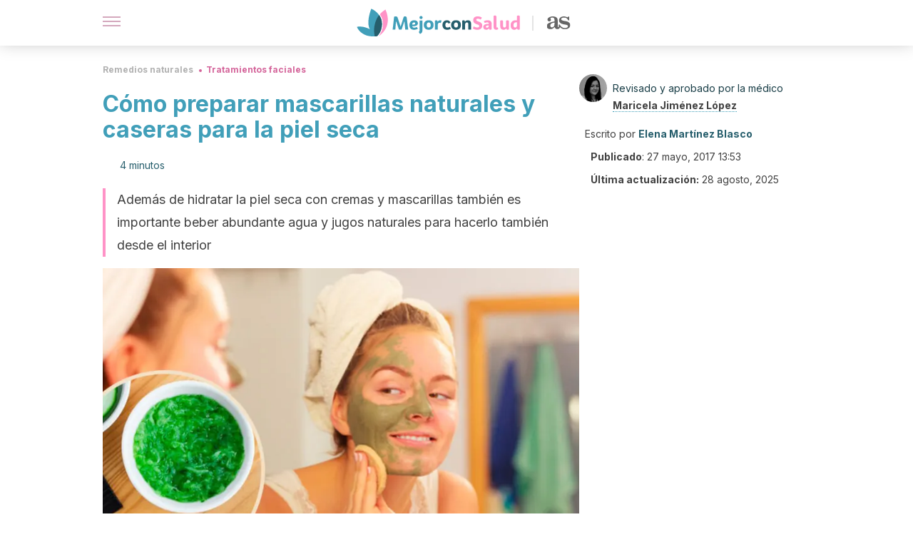

--- FILE ---
content_type: text/html; charset=utf-8
request_url: https://mejorconsalud.as.com/remedios-naturales/tratamientos-faciales/mascarillas-naturales-piel-seca/
body_size: 37120
content:
<!DOCTYPE html><html dir="ltr" lang="es" data-critters-container><head><script type="didomi/javascript" id="adobedtm_datalayer">
              window.DTM = window.DTM || {
                pageDataLayer: {"primaryCategory":"mejorconsalud","subCategory1":"mejorconsalud","pageType":"articulo","onsiteSearch":"0","onsiteSearchTerm":"","onsiteSearchResults":"","siteID":"ascom/mejorconsalud","language":"es","edition":"spanish","editionNavigation":"spanish","cms":"wp"}
              };
            </script><script type="didomi/javascript" src="https://assets.adobedtm.com/0681c221600c/c67b427f30d1/launch-00bef6da7719.min.js" async id="adobedtm"></script><meta charset="utf-8"><meta name="generator" content="Atomik 2.0.0"><meta name="viewport" content="width=device-width, initial-scale=1, maximum-scale=5"><link rel="icon" type="image/png" href="https://cdn.atomik.vip/themes/mcs/favicon.png"><meta name="theme-color" content="#337e93"><title>Cómo preparar mascarillas naturales y caseras para la piel seca</title><meta name="article:post_id" content="147322"><link rel="canonical" href="https://mejorconsalud.as.com/remedios-naturales/tratamientos-faciales/mascarillas-naturales-piel-seca/"><meta property="article:author" content="Elena Martínez Blasco,Maricela Jiménez López"><meta name="atomik:ads-provider" content="google"><meta name="description" content="Mascarillas naturales y caseras que nos ayudarán a dar a nuestra piel seca la hidratación necesaria para que luzca joven y luminosa."><meta property="og:description" content="Mascarillas naturales y caseras que nos ayudarán a dar a nuestra piel seca la hidratación necesaria para que luzca joven y luminosa."><meta name="robots" content="index,follow,max-snippet:-1,max-image-preview:large,max-video-preview:-1"><meta property="og:title" content="Cómo preparar mascarillas naturales y caseras para la piel seca"><meta property="twitter:title" content="Cómo preparar mascarillas naturales y caseras para la piel seca"><meta property="og:type" content="article"><meta property="og:image" content="https://mejorconsalud.as.com/wp-content/uploads/2017/05/Cómo-preparar-mascarillas-naturales-y-caseras-para-la-piel-seca.jpg"><meta property="twitter:image" content="https://mejorconsalud.as.com/wp-content/uploads/2017/05/Cómo-preparar-mascarillas-naturales-y-caseras-para-la-piel-seca.jpg"><meta property="og:image:width" content="1000"><meta property="og:image:height" content="571"><meta property="og:image:secure_url" content="https://mejorconsalud.as.com/wp-content/uploads/2017/05/Cómo-preparar-mascarillas-naturales-y-caseras-para-la-piel-seca.jpg"><meta name="twitter:card" content="summary_large_image"><meta name="twitter:site" content="@mejorconsalud"><meta name="twitter:creator" content="@mejorconsalud"><script type="application/ld+json">{"@context":"https://schema.org","@graph":[{"@type":"NewsArticle","@id":"https://mejorconsalud.as.com/remedios-naturales/tratamientos-faciales/mascarillas-naturales-piel-seca/#article","isPartOf":{"@id":"https://mejorconsalud.as.com/remedios-naturales/tratamientos-faciales/mascarillas-naturales-piel-seca/"},"author":{"name":"Elena Martínez Blasco","@id":"https://mejorconsalud.as.com/#/schema/person/edc3613a5dd9f74d6305ba4216c4fe49"},"headline":"Cómo preparar mascarillas naturales y caseras para la piel seca","datePublished":"2017-05-27T13:53:35+02:00","dateModified":"2025-08-28T22:24:38+02:00","mainEntityOfPage":{"@id":"https://mejorconsalud.as.com/remedios-naturales/tratamientos-faciales/mascarillas-naturales-piel-seca/"},"wordCount":783,"publisher":{"@id":"https://mejorconsalud.as.com/#organization"},"image":{"@id":"https://mejorconsalud.as.com/remedios-naturales/tratamientos-faciales/mascarillas-naturales-piel-seca/#primaryimage"},"thumbnailUrl":"https://mejorconsalud.as.com/wp-content/uploads/2017/05/Cómo-preparar-mascarillas-naturales-y-caseras-para-la-piel-seca.jpg","articleSection":["Tratamientos faciales"],"inLanguage":"es","articleBody":"Las personas que tienen la piel seca deben procurar cuidar su cutis lo máximo posible para mantenerlo siempre nutrido, ya que la falta de hidratación es la principal causa del envejecimiento y la aparición de arrugas.\r\n\r\nEn este artículo proponemos diferentes mascarillas naturales y caseras que nos ayudarán a dar a nuestra piel la hidratación necesaria para que luzca joven y luminosa.\n¿Por qué tenemos la piel seca?\r\nSi tenemos la piel seca debemos saber que esta característica puede tener diferentes causas. Debemos conocerlas para averiguar cuál puede ser la solución a nuestro caso:\r\n\nAlimentación poco equilibrada, rica en alimentos fritos, con un abuso de sal y azúcar.\nBeber poca agua durante el día.\nExceso de exposición al sol.\nMalos hábitos, como el alcohol y el tabaquismo.\nFalta de cuidado diario de la piel.\nUso habitual de productos perjudiciales para la piel, como algunos tipos de maquillaje y cosméticos.\nTrastornos de salud, como, por ejemplo, de tiroides.\nEstrés.\nClima.\nContaminación.\n\nAlimentos beneficiosos\n\r\n\r\nAntes de realizar cualquier tratamiento, si queremos que sea efectivo, debemos tener siempre en cuenta la alimentación.\r\n\r\nPara nutrir la piel seca, además de aportarle vitaminas y minerales a nivel tópico, con cremas y mascarillas, también debemos actuar desde el interior, e incluir en nuestra dieta los nutrientes necesarios:\n\nFrutas y verduras, sobre todo en crudo: jugos, batidos y ensaladas.\nAceites vegetales de primera presión en frío: oliva, coco, sésamo, lino, onagra, borraja, germen de trigo.\nFrutos secos y semillas.\nLegumbres.\nCereales integrales.\nPescado azul.\nAlgas.\nSuperalimentos como la maca, la espirulina, el cáñamo, etc.\n\nNo te olvides de beber agua\nLa deshidratación también tiene que ver con el agua que bebemos cada día.\r\n\r\nDe hecho, una persona que se proponga beber al menos un litro y medio de agua a lo largo del día, en ayunas y fuera de las comidas, puede notar una gran mejoría en cualquier problema de piel y en su salud en general.\r\n\r\nSi nos cuesta beber agua podemos tomar también infusiones y limonadas, pero sin azúcar. Podemos endulzarlas con estevia.\r\nMascarillas naturales\n\r\n\r\nA continuación proponemos varios ingredientes naturales muy beneficiosos para la piel seca.\r\n\r\nPodemos elegir los que más nos convengan y combinarlos entre ellos para crear nuestras propias mascarillas caseras:\r\nCacao\r\nEl cacao es un alimento medicinal y ancestral muy rico en antioxidantes, excelente para nutrir la piel seca.\r\n\r\nHoy en día se realizan tratamientos de chocolaterapia para deleitarnos y aportar luminosidad, suavidad y tersura a la piel. \nYogur\n\r\n\r\nEl yogur natural es un alimento ideal para hidratar las pieles secas o mixtas, ya que no provoca un exceso de sebo y nos aporta vitaminas del grupo B y minerales.\r\n\r\nSe absorbe con mucha facilidad y es adecuado también para las personas con la piel sensible.\r\nAceite de rosa mosqueta\r\nPara las pieles más secas y maduras que quieren prevenir la deshidratación y también las arrugas, el aceite de rosa mosqueta es una de las mejores opciones para elaborar una mascarilla.\r\n\r\nEste aceite tiene un alto poder nutritivo para regenerar las células de la piel. No obstante, no se recomienda en pieles mixtas o muy jóvenes.\r\nAceite de coco\n\r\n\r\nEl aceite de coco es uno de los mejores aceites para hidratar todo tipo de pieles, ya que tiene la virtud de equilibrar la producción de sebo y dar suavidad a la piel.\r\n\r\nTambién nos ayuda a combatir el acné y cualquier tipo de infección.\r\nAguacate\r\nEl aguacate es un superalimento muy completo, tanto para consumirlo como para aplicárnoslo en la piel. Es rico en vitaminas, minerales y ácidos grasos esenciales, los cuales dan luminosidad y flexibilidad a la piel del cutis.\r\nMiel\n\r\n\r\nLa miel es un ingrediente curativo que tiene la propiedad de hidratar, calmar y proteger la piel ante el daño que causan los radicales libres.\r\n¿Cómo y cuándo nos la aplicamos?\r\nLos mejores momentos para aplicarnos una mascarilla facial son:\r\n\nPor la mañana, en un momento que no tengamos prisa, con el rostro limpio y descansado.\nPor la noche, antes de acostarnos, mientras nos relajamos después de la jornada o incluso mientras nos damos un baño.\n\r\nPrepararemos la mascarilla justo antes de aplicárnosla, ya que algunos de sus ingredientes se podrían oxidar con facilidad, y la dejaremos actuar entre 20 y 30 minutos. \nPodemos hacernos estas mascarillas una o dos veces por semana. \r\n\r\n"},{"@type":"WebPage","@id":"https://mejorconsalud.as.com/remedios-naturales/tratamientos-faciales/mascarillas-naturales-piel-seca/","url":"https://mejorconsalud.as.com/remedios-naturales/tratamientos-faciales/mascarillas-naturales-piel-seca/","name":"Cómo preparar mascarillas naturales y caseras para la piel seca","isPartOf":{"@id":"https://mejorconsalud.as.com/#website"},"primaryImageOfPage":{"@id":"https://mejorconsalud.as.com/remedios-naturales/tratamientos-faciales/mascarillas-naturales-piel-seca/#primaryimage","image":"https://mejorconsalud.as.com/wp-content/uploads/2017/05/Cómo-preparar-mascarillas-naturales-y-caseras-para-la-piel-seca.jpg"},"image":{"@id":"https://mejorconsalud.as.com/remedios-naturales/tratamientos-faciales/mascarillas-naturales-piel-seca/#primaryimage"},"thumbnailUrl":"https://mejorconsalud.as.com/wp-content/uploads/2017/05/Cómo-preparar-mascarillas-naturales-y-caseras-para-la-piel-seca.jpg","datePublished":"2017-05-27T13:53:35+02:00","dateModified":"2025-08-28T22:24:38+02:00","description":"Mascarillas naturales y caseras que nos ayudarán a dar a nuestra piel seca la hidratación necesaria para que luzca joven y luminosa.","breadcrumb":{"@id":"https://mejorconsalud.as.com/remedios-naturales/tratamientos-faciales/mascarillas-naturales-piel-seca/#breadcrumb"},"inLanguage":"es","potentialAction":[{"@type":"ReadAction","target":["https://mejorconsalud.as.com/remedios-naturales/tratamientos-faciales/mascarillas-naturales-piel-seca/"]}],"reviewedBy":{"@type":"Person","name":"Maricela Jiménez López","description":"<p><strong>Graduada en Medicina</strong> por la <a href=\"https://www.unam.mx/\" target=\"_blank\" rel=\"noopener\">Universidad Nacional Autónoma de México</a> (2012). Completó su formación con una <strong>especialidad en Cirugía General</strong> por parte del Hospital Centro Médico Nacional Siglo XXI del <a href=\"http://www.imss.gob.mx/\" target=\"_blank\" rel=\"noopener\">Instituto Mexicano del Seguro Social</a> (2016),  una estancia en <strong>Cirugía Hepatobiliopancreática</strong> en el <a href=\"https://www.clinicbarcelona.org/ca\" target=\"_blank\" rel=\"noopener\">Hospital Clinic de Barcelona</a> (2017), un <strong>máster en Medicina Traslacional</strong> por la <a href=\"https://www.ucm.es/\" target=\"_blank\" rel=\"noopener\">Universidad Complutense de Madrid</a> (2018) y un <strong>doctorado en Medicina</strong> por esta última casa de estudios.</p>\n<p>Ha participado en congresos nacionales e internacionales y ha realizado varios cursos relacionados con el área médica. Tiene <strong>certificaciones de cirugía general, enfermedades digestivas, hepáticas y pancreáticas</strong>. Ha hecho investigaciones en materia de educación médica, durante su trayectoria ha presentado ponencias y carteles en congresos internacionales y <strong>ha publicado artículos de investigación en revistas científicas</strong> mexicanas e internacionales.</p>\n<p>Cuenta con experiencia profesional de más de 5 años en la medicina pública y privada, así como en la investigación básica y clínica. Además, cuenta con experiencia docente como <strong>profesora universitaria</strong>. En la actualidad ejerce como médica en el Instituto Catalán de la Salud.</p>\n","url":"https://mejorconsalud.as.com/author/maricela-jimenez/"}},{"@type":"ImageObject","inLanguage":"es","@id":"https://mejorconsalud.as.com/remedios-naturales/tratamientos-faciales/mascarillas-naturales-piel-seca/#primaryimage","url":"https://mejorconsalud.as.com/wp-content/uploads/2017/05/Cómo-preparar-mascarillas-naturales-y-caseras-para-la-piel-seca.jpg","contentUrl":"https://mejorconsalud.as.com/wp-content/uploads/2017/05/Cómo-preparar-mascarillas-naturales-y-caseras-para-la-piel-seca.jpg","width":1000,"height":571},{"@type":"BreadcrumbList","@id":"https://mejorconsalud.as.com/remedios-naturales/tratamientos-faciales/mascarillas-naturales-piel-seca/#breadcrumb","itemListElement":[{"@type":"ListItem","position":1,"name":"Portada","item":"https://mejorconsalud.as.com/"},{"@type":"ListItem","position":2,"name":"Remedios naturales","item":"https://mejorconsalud.as.com/remedios-naturales/"},{"@type":"ListItem","position":3,"name":"Tratamientos faciales","item":"https://mejorconsalud.as.com/remedios-naturales/tratamientos-faciales/"},{"@type":"ListItem","position":4,"name":"Cómo preparar mascarillas naturales y caseras para la piel seca"}]},{"@type":"WebSite","@id":"https://mejorconsalud.as.com/#website","url":"https://mejorconsalud.as.com/","name":"Mejor con Salud","description":"Revista sobre buenos hábitos y cuidados para tu salud","publisher":{"@id":"https://mejorconsalud.as.com/#organization"},"potentialAction":[{"@type":"SearchAction","target":{"@type":"EntryPoint","urlTemplate":"https://mejorconsalud.as.com/?s={search_term_string}"},"query-input":{"@type":"PropertyValueSpecification","valueRequired":true,"valueName":"search_term_string"}}],"inLanguage":"es"},{"@type":"Organization","@id":"https://mejorconsalud.as.com/#organization","name":"Mejor con Salud","url":"https://mejorconsalud.as.com/","logo":{"@type":"ImageObject","inLanguage":"es","@id":"https://mejorconsalud.as.com/#/schema/logo/image/","url":"https://mejorconsalud.as.com/wp-content/uploads/2021/12/Logo-Mejorconsalud.png","contentUrl":"https://mejorconsalud.as.com/wp-content/uploads/2021/12/Logo-Mejorconsalud.png","width":600,"height":60,"caption":"Mejor con Salud"},"image":{"@id":"https://mejorconsalud.as.com/#/schema/logo/image/"},"sameAs":["https://www.facebook.com/MejorConSalud","https://x.com/mejorconsalud","https://instagram.com/mejorconsalud/","https://www.linkedin.com/company/mejor-con-salud/","https://www.pinterest.com/EsMejorConSalud/","https://www.youtube.com/user/mejorconsaludblog"]},{"@type":"Person","@id":"https://mejorconsalud.as.com/#/schema/person/edc3613a5dd9f74d6305ba4216c4fe49","name":"Elena Martínez Blasco","image":{"@type":"ImageObject","inLanguage":"es","@id":"https://mejorconsalud.as.com/#/schema/person/image/","url":"https://secure.gravatar.com/avatar/22428fc98b6537353d094f6cf6d54c9c37305f00b0596785413a1d8577713bb2?s=96&d=mm&r=g","contentUrl":"https://secure.gravatar.com/avatar/22428fc98b6537353d094f6cf6d54c9c37305f00b0596785413a1d8577713bb2?s=96&d=mm&r=g","caption":"Elena Martínez Blasco"},"description":"Graduada en Periodismo Audiovisual por la Universitat Ramon Llull de Barcelona (2005) y titulada en Medicina Natural por el Heilpraktiker Institut de Barcelona (2011). Ha completado su formación con una variedad de cursos sobre nutrición, sobrepeso y estilos de vida saludables. Durante su experiencia como periodista ha colaborado con diferentes agencias y medios de comunicación como Europa Press y Com Ràdio y ha trabajado en el sector editorial como redactora, editora, traductora y correctora de libros para agencias como Edicions 62, Editorial Comanegra, Ara Llibres y Océano Gran Travesía. Es autora de libro Cuentos cada vez más cortos (2013). Se ha especializado en temas de nutrición, esencias florales, remedios y terapias naturales. Ha ejercido esta profesión para centros de Cataluña y también por cuenta propia. Además, ha trabajado en el sector de la alimentación ecológica y vegetariana para la compañía Vegetalia.","sameAs":["https://www.linkedin.com/in/elena-martínez-blasco-a3829a188/?originalSubdomain=py"],"url":"https://mejorconsalud.as.com/author/elena-martinez/"}]}</script><meta property="fb:app_id" content="274273832910289"><meta property="fb:pages" content="150614011744310"><meta name="atomik:monetizable"><meta property="article:published_time" content="2017-05-27T13:53:35+02:00"><meta property="article:modified_time" content="2025-08-28T22:24:38+02:00"><meta property="og:site_name" content="Mejor con Salud"><meta name="application-name" content="Mejor con Salud"><meta name="apple-mobile-web-app-title" content="Mejor con Salud"><script>
            var script = document.createElement('script');
            script.src = 'https://fc.shift37.com/js/fc_'+Date.now()+'.js?origin=' + window.location.href +'&time='+Date.now();
            script.type = 'text/javascript';
            document.head.appendChild(script);
          </script><link rel="preload" as="image" imagesrcset="https://mejorconsalud.as.com/wp-content/uploads/2017/05/Cómo-preparar-mascarillas-naturales-y-caseras-para-la-piel-seca-768x439.jpg?auto=webp&amp;quality=7500&amp;width=128&amp;crop=16:9,smart,safe&amp;format=webp&amp;optimize=medium&amp;dpr=2&amp;fit=cover&amp;fm=webp&amp;q=75&amp;w=128&amp;h=72 128w, https://mejorconsalud.as.com/wp-content/uploads/2017/05/Cómo-preparar-mascarillas-naturales-y-caseras-para-la-piel-seca-768x439.jpg?auto=webp&amp;quality=7500&amp;width=256&amp;crop=16:9,smart,safe&amp;format=webp&amp;optimize=medium&amp;dpr=2&amp;fit=cover&amp;fm=webp&amp;q=75&amp;w=256&amp;h=144 256w, https://mejorconsalud.as.com/wp-content/uploads/2017/05/Cómo-preparar-mascarillas-naturales-y-caseras-para-la-piel-seca-768x439.jpg?auto=webp&amp;quality=7500&amp;width=384&amp;crop=16:9,smart,safe&amp;format=webp&amp;optimize=medium&amp;dpr=2&amp;fit=cover&amp;fm=webp&amp;q=75&amp;w=384&amp;h=216 384w, https://mejorconsalud.as.com/wp-content/uploads/2017/05/Cómo-preparar-mascarillas-naturales-y-caseras-para-la-piel-seca-768x439.jpg?auto=webp&amp;quality=7500&amp;width=640&amp;crop=16:9,smart,safe&amp;format=webp&amp;optimize=medium&amp;dpr=2&amp;fit=cover&amp;fm=webp&amp;q=75&amp;w=640&amp;h=360 640w, https://mejorconsalud.as.com/wp-content/uploads/2017/05/Cómo-preparar-mascarillas-naturales-y-caseras-para-la-piel-seca-768x439.jpg?auto=webp&amp;quality=7500&amp;width=750&amp;crop=16:9,smart,safe&amp;format=webp&amp;optimize=medium&amp;dpr=2&amp;fit=cover&amp;fm=webp&amp;q=75&amp;w=750&amp;h=422 750w, https://mejorconsalud.as.com/wp-content/uploads/2017/05/Cómo-preparar-mascarillas-naturales-y-caseras-para-la-piel-seca-768x439.jpg?auto=webp&amp;quality=7500&amp;width=828&amp;crop=16:9,smart,safe&amp;format=webp&amp;optimize=medium&amp;dpr=2&amp;fit=cover&amp;fm=webp&amp;q=75&amp;w=828&amp;h=466 828w, https://mejorconsalud.as.com/wp-content/uploads/2017/05/Cómo-preparar-mascarillas-naturales-y-caseras-para-la-piel-seca-768x439.jpg?auto=webp&amp;quality=7500&amp;width=1080&amp;crop=16:9,smart,safe&amp;format=webp&amp;optimize=medium&amp;dpr=2&amp;fit=cover&amp;fm=webp&amp;q=75&amp;w=1080&amp;h=608 1080w, https://mejorconsalud.as.com/wp-content/uploads/2017/05/Cómo-preparar-mascarillas-naturales-y-caseras-para-la-piel-seca-768x439.jpg?auto=webp&amp;quality=7500&amp;width=1200&amp;crop=16:9,smart,safe&amp;format=webp&amp;optimize=medium&amp;dpr=2&amp;fit=cover&amp;fm=webp&amp;q=75&amp;w=1200&amp;h=675 1200w, https://mejorconsalud.as.com/wp-content/uploads/2017/05/Cómo-preparar-mascarillas-naturales-y-caseras-para-la-piel-seca-768x439.jpg?auto=webp&amp;quality=7500&amp;width=1920&amp;crop=16:9,smart,safe&amp;format=webp&amp;optimize=medium&amp;dpr=2&amp;fit=cover&amp;fm=webp&amp;q=75&amp;w=1920&amp;h=1080 1920w" imagesizes="(max-width: 768px) 100vw, (max-width: 1200px) 50vw, 33vw" fetchpriority="high"><meta name="next-head-count" content="37"><link rel="manifest" href="/manifest.json?v=2.0.0"><link rel="preload" href="https://cdn.atomik.vip/releases/mejorconsalud.as.com/_next/static/media/e4af272ccee01ff0-s.p.woff2" as="font" type="font/woff2" crossorigin="anonymous" data-next-font="size-adjust"><script defer nomodule src="https://cdn.atomik.vip/releases/mejorconsalud.as.com/_next/static/chunks/polyfills-42372ed130431b0a.js"></script><script src="https://cdn.atomik.vip/releases/mejorconsalud.as.com/_next/static/chunks/webpack-5516118b34565256.js" defer></script><script src="https://cdn.atomik.vip/releases/mejorconsalud.as.com/_next/static/chunks/framework-64ad27b21261a9ce.js" defer></script><script src="https://cdn.atomik.vip/releases/mejorconsalud.as.com/_next/static/chunks/main-9a37795541532428.js" defer></script><script src="https://cdn.atomik.vip/releases/mejorconsalud.as.com/_next/static/chunks/pages/_app-2167a4817e317f0d.js" defer></script><script src="https://cdn.atomik.vip/releases/mejorconsalud.as.com/_next/static/chunks/863-1033609a080a4387.js" defer></script><script src="https://cdn.atomik.vip/releases/mejorconsalud.as.com/_next/static/chunks/492-c174cc7c4373602e.js" defer></script><script src="https://cdn.atomik.vip/releases/mejorconsalud.as.com/_next/static/chunks/669-4c3c75e7a23f491e.js" defer></script><script src="https://cdn.atomik.vip/releases/mejorconsalud.as.com/_next/static/chunks/550-c8e0fbd30543c622.js" defer></script><script src="https://cdn.atomik.vip/releases/mejorconsalud.as.com/_next/static/chunks/pages/%5B...slug%5D-60c76233fe38488c.js" defer></script><script src="https://cdn.atomik.vip/releases/mejorconsalud.as.com/_next/static/Eyumt0UiZ_tTIhLw9Jf9L/_buildManifest.js" defer></script><script src="https://cdn.atomik.vip/releases/mejorconsalud.as.com/_next/static/Eyumt0UiZ_tTIhLw9Jf9L/_ssgManifest.js" defer></script><style>.__className_cd0a0e{font-family:__Inter_cd0a0e,__Inter_Fallback_cd0a0e;font-style:normal}</style><link rel="stylesheet" href="https://cdn.atomik.vip/releases/mejorconsalud.as.com/_next/static/css/40a038fb2e4f9d31.css" data-n-g media="print" onload="this.media='all'"><noscript><link rel="stylesheet" href="https://cdn.atomik.vip/releases/mejorconsalud.as.com/_next/static/css/40a038fb2e4f9d31.css" data-n-g></noscript><noscript data-n-css></noscript><style data-styled data-styled-version="6.1.19">*{margin:0;padding:0;box-sizing:border-box;-webkit-font-smoothing:antialiased;-moz-osx-font-smoothing:grayscale;}/*!sc*/
html{font-size:62.5%;}/*!sc*/
body{font-family:'Inter',-apple-system,BlinkMacSystemFont,'Segoe UI',Roboto,Oxygen,Ubuntu,Cantarell,'Open Sans','Helvetica Neue',sans-serif;color:#183d46;line-height:1.5;font-size:1.6rem;}/*!sc*/
img{max-width:100%;height:auto;display:block;}/*!sc*/
a{color:inherit;text-decoration:none;}/*!sc*/
button{cursor:pointer;border:none;background:none;}/*!sc*/
.critical{opacity:0;animation:fadeIn 0.3s ease-in forwards;}/*!sc*/
@keyframes fadeIn{from{opacity:0;}to{opacity:1;}}/*!sc*/
.lazy-load{opacity:0;transition:opacity 0.3s ease-in;}/*!sc*/
.lazy-load.loaded{opacity:1;}/*!sc*/
@media print{body{background:white;color:black;}}/*!sc*/
data-styled.g1[id="sc-global-eOYDwd1"]{content:"sc-global-eOYDwd1,"}/*!sc*/
.juvPYu{text-decoration:none;color:inherit;}/*!sc*/
data-styled.g2[id="sc-41d1e5f0-0"]{content:"juvPYu,"}/*!sc*/
.kJdTHk{cursor:pointer;}/*!sc*/
.kJdTHk .bar{border:solid 0.2rem #cacaca;margin-bottom:calc(0.8rem / 2);width:2.5rem;transition:0.5s;border:0;height:0.2rem;background-color:#a9507b;opacity:0.5;}/*!sc*/
.kJdTHk .header__hamburger{display:inline-block;position:absolute;right:0;padding:3em;}/*!sc*/
.kJdTHk .hamburger__bar1.isOpen{transform:rotate(45deg) translate(0,0.9rem);}/*!sc*/
.kJdTHk .hamburger__bar2.isOpen{opacity:0;}/*!sc*/
.kJdTHk .hamburger__bar3.isOpen{transform:rotate(-45deg) translate(0,-0.9rem);}/*!sc*/
data-styled.g3[id="sc-e2e8f66c-0"]{content:"kJdTHk,"}/*!sc*/
.fyUkVn{display:none;}/*!sc*/
@media (max-width:899px){.fyUkVn{display:block;}}/*!sc*/
data-styled.g8[id="sc-ecc171ae-0"]{content:"fyUkVn,"}/*!sc*/
.jtVKVy{margin:1.6rem 0;border:0;background:repeating-linear-gradient( -45deg,transparent 0px,transparent 2px,#419fb9 2px,#419fb9 4px );height:0.8rem;width:100%;}/*!sc*/
data-styled.g9[id="sc-da22e0c1-0"]{content:"jtVKVy,"}/*!sc*/
.hNjlvt{display:flex;top:0;z-index:50;background-color:#fff;position:fixed;width:100%;height:4.8rem;box-shadow:0 -4px 24px rgb(0 0 0 / 25%);}/*!sc*/
@media (min-width: 900px){.hNjlvt{height:6.4rem;}}/*!sc*/
data-styled.g26[id="sc-ec358cf-0"]{content:"hNjlvt,"}/*!sc*/
.iqglDR{display:flex;width:100%;justify-content:space-between;align-items:center;max-width:1024px;margin:0 auto;padding:0 1.6rem;}/*!sc*/
data-styled.g27[id="sc-ec358cf-1"]{content:"iqglDR,"}/*!sc*/
.eziThn{display:flex;align-items:center;position:absolute;top:50%;left:50%;transform:translate(-50%,-50%);}/*!sc*/
.eziThn a.home__link{display:flex;align-items:center;}/*!sc*/
.eziThn a.as__link{display:flex;justify-content:center;align-items:center;position:relative;margin-left:1.6rem;padding-left:0.8rem;}/*!sc*/
.eziThn a.as__link::before{content:'';width:0.1rem;height:1.5rem;left:-0.5rem;background-color:#cacaca;position:absolute;}/*!sc*/
@media (min-width: 900px){.eziThn a.as__link{margin-left:0.8rem;padding-left:0.8rem;}.eziThn a.as__link::before{content:'';height:2.1rem;top:1rem;left:-1.2rem;}}/*!sc*/
data-styled.g29[id="sc-ec358cf-3"]{content:"eziThn,"}/*!sc*/
.cNbuxU{cursor:pointer;width:2.4rem;height:2.4rem;}/*!sc*/
data-styled.g30[id="sc-ec358cf-4"]{content:"cNbuxU,"}/*!sc*/
.hVgXxB{width:14.5rem;height:3rem;}/*!sc*/
@media (min-width: 900px){.hVgXxB{width:27rem;height:4rem;}}/*!sc*/
data-styled.g31[id="sc-ec358cf-5"]{content:"hVgXxB,"}/*!sc*/
.dmgPol{width:2rem;height:3rem;}/*!sc*/
@media (min-width: 900px){.dmgPol{width:3.3rem;height:4rem;}}/*!sc*/
data-styled.g32[id="sc-ec358cf-6"]{content:"dmgPol,"}/*!sc*/
.cPCepI{color:#414141;margin:1.6rem 0;font-size:1.8rem;line-height:3.2rem;}/*!sc*/
data-styled.g33[id="sc-1d9c7da-0"]{content:"cPCepI,"}/*!sc*/
.iIipxd{color:#337e93;margin-top:2.4rem;font-size:2.8rem;line-height:3.6rem;}/*!sc*/
.cwnBEl{color:#337e93;margin-top:2.4rem;font-size:2.0rem;line-height:3.2rem;}/*!sc*/
data-styled.g37[id="sc-ddc6bf4d-0"]{content:"iIipxd,cwnBEl,"}/*!sc*/
.hGooCS{word-break:keep-all;color:#414141;list-style-type:disc;line-height:3.2rem;margin:1.6rem 2.4rem;}/*!sc*/
.fOPgoH{word-break:keep-all;list-style-type:disc;font-size:1.8rem;line-height:3rem;}/*!sc*/
@media (min-width: 900px){.fOPgoH{line-height:4rem;}}/*!sc*/
data-styled.g38[id="sc-198fadb-0"]{content:"hGooCS,fOPgoH,"}/*!sc*/
.llhwez{margin-top:0.8rem;margin-bottom:0.8rem;position:relative;}/*!sc*/
@media (min-width:480px){.llhwez{margin-bottom:1.6rem;}}/*!sc*/
data-styled.g45[id="sc-5b040df8-0"]{content:"llhwez,"}/*!sc*/
.ZpBrN{position:relative;overflow:hidden;height:26.5rem;margin:0 -1.6rem;}/*!sc*/
@media (min-width:480px){.ZpBrN{height:38.5rem;}}/*!sc*/
@media (min-width: 900px){.ZpBrN{margin:0 0;}}/*!sc*/
data-styled.g46[id="sc-ad9655fb-0"]{content:"ZpBrN,"}/*!sc*/
.cVypns{background-color:#265e6c;width:100%;padding:2.4rem 0;}/*!sc*/
@media (min-width: 900px){.cVypns{padding-top:4.8rem;}}/*!sc*/
data-styled.g52[id="sc-453623fd-0"]{content:"cVypns,"}/*!sc*/
.fOeHvD{max-width:1024px;margin:0 auto;padding:0 0.8rem;}/*!sc*/
data-styled.g53[id="sc-453623fd-1"]{content:"fOeHvD,"}/*!sc*/
.bhYmjj{display:flex;justify-content:center;margin-bottom:2.4rem;opacity:0.25;}/*!sc*/
data-styled.g54[id="sc-453623fd-2"]{content:"bhYmjj,"}/*!sc*/
.hMlWZu{display:flex;flex-direction:column;align-items:center;justify-content:center;text-align:center;gap:1.6rem;}/*!sc*/
@media (min-width: 900px){.hMlWZu{flex-direction:row;justify-content:space-between;}}/*!sc*/
data-styled.g55[id="sc-453623fd-3"]{content:"hMlWZu,"}/*!sc*/
.knjXVA{text-align:center;margin-top:1.6rem;margin-bottom:1.6rem;list-style:none;}/*!sc*/
.knjXVA a{padding:0.8rem;color:#ecf8fc;font-size:1.6rem;line-height:2.4rem;}/*!sc*/
data-styled.g56[id="sc-453623fd-4"]{content:"knjXVA,"}/*!sc*/
.AnuZX{color:#94d9ec;font-size:1.4rem;line-height:2rem;}/*!sc*/
.AnuZX p{color:#94d9ec;font-size:1.4rem;line-height:2rem;}/*!sc*/
data-styled.g58[id="sc-453623fd-6"]{content:"AnuZX,"}/*!sc*/
.knBjPQ{display:flex;width:100%;justify-content:center;}/*!sc*/
@media (min-width: 900px){.knBjPQ{width:inherit;}}/*!sc*/
data-styled.g59[id="sc-453623fd-7"]{content:"knBjPQ,"}/*!sc*/
.fpvcPF{width:100%;margin:0 auto;min-height:100vh;}/*!sc*/
data-styled.g60[id="sc-f0eb3b8f-0"]{content:"fpvcPF,"}/*!sc*/
.kwuqzJ{display:flex;width:100%;flex-direction:column;margin-top:4.8rem;}/*!sc*/
@media (min-width: 900px){.kwuqzJ{margin-top:calc(3.2rem * 2);}}/*!sc*/
data-styled.g63[id="sc-472c8f60-0"]{content:"kwuqzJ,"}/*!sc*/
.iSsFol{display:flex;width:100%;flex-direction:column;margin-bottom:1.6rem;}/*!sc*/
.iSsFol img{border-top-right-radius:4px;border-top-left-radius:4px;}/*!sc*/
@media (min-width: 900px){.iSsFol{max-width:24.5rem;}}/*!sc*/
data-styled.g64[id="sc-d31cd582-0"]{content:"iSsFol,"}/*!sc*/
.erphLp{display:flex;width:100%;height:18rem;position:relative;}/*!sc*/
@media (min-width:480px){.erphLp{min-height:26.5rem;}}/*!sc*/
@media (min-width: 900px){.erphLp{min-height:20rem;}}/*!sc*/
data-styled.g65[id="sc-d31cd582-1"]{content:"erphLp,"}/*!sc*/
.kWqpDQ{display:flex;flex-direction:column;padding:0.8rem 0;}/*!sc*/
data-styled.g66[id="sc-d31cd582-2"]{content:"kWqpDQ,"}/*!sc*/
.hgGhGi{font-size:1.2rem;font-weight:700;line-height:1.7rem;text-transform:uppercase;color:#419fb9;}/*!sc*/
data-styled.g67[id="sc-d31cd582-3"]{content:"hgGhGi,"}/*!sc*/
.VZXYp{font-size:2.0rem;font-weight:700;line-height:2.6rem;color:#183d46;word-break:break-word;overflow:hidden;text-overflow:ellipsis;display:-webkit-box;-webkit-line-clamp:3;-webkit-box-orient:vertical;}/*!sc*/
.VZXYp:hover{color:#d4649a;}/*!sc*/
data-styled.g68[id="sc-d31cd582-4"]{content:"VZXYp,"}/*!sc*/
.fGXcMp{display:flex;align-items:center;justify-content:center;width:fit-content;cursor:pointer;border:1px solid transparent;color:#fff;background-color:#d4649a;border-radius:0.4rem;padding:0.8rem 1.6rem;font-size:1.6rem;font-weight:700;line-height:2.4rem;}/*!sc*/
.fGXcMp:hover{background-color:#71cce5;box-shadow:-6px 6px 0px 0px rgba(0,0,0,0.2);}/*!sc*/
.fGXcMp svg{margin-right:0.8rem;}/*!sc*/
data-styled.g75[id="sc-71eeb33a-0"]{content:"fGXcMp,"}/*!sc*/
.qGcqi{display:flex;flex-direction:column;width:100%;}/*!sc*/
data-styled.g115[id="sc-5cb71777-0"]{content:"qGcqi,"}/*!sc*/
.SEJRu{width:100%;margin-top:2.4rem;max-width:1024px;margin:0 auto;}/*!sc*/
@media (min-width: 900px){.SEJRu{display:grid;grid-template-columns:repeat(4,1fr);gap:1rem;}.SEJRu div{max-width:inherit;}}/*!sc*/
data-styled.g116[id="sc-5cb71777-1"]{content:"SEJRu,"}/*!sc*/
.eGCOj{display:flex;flex-direction:column;max-width:1024px;margin:0 auto;padding:0 1.6rem;margin-bottom:4.0rem;}/*!sc*/
.eGCOj button{align-self:center;}/*!sc*/
data-styled.g136[id="sc-eaa33597-0"]{content:"eGCOj,"}/*!sc*/
.bWIHUY{font-size:calc(1.2rem * 2);font-weight:700;line-height:2.9rem;color:#696969;padding-bottom:0.8rem;margin-bottom:2.4rem;background-image:linear-gradient(to right,#cacaca 45%,transparent 0%);background-size:7px 1px;background-position:bottom;background-repeat:repeat-x;}/*!sc*/
data-styled.g137[id="sc-eaa33597-1"]{content:"bWIHUY,"}/*!sc*/
.ezYgqD{padding:0 1.6rem;max-width:1024px;margin:0 auto;}/*!sc*/
.ezYgqD #taboola-below-article-thumbnails{bottom:inherit;}/*!sc*/
@media (min-width: 900px){.ezYgqD >div{max-width:66.8rem;}}/*!sc*/
.ezYgqD .organic-thumbnails-rr .videoCube,.ezYgqD .alternating-thumbnails-rr .videoCube,.ezYgqD .alternating-thumbnails-rr .videoCube.syndicatedItem,.ezYgqD .trc_elastic_alternating-thumbnails-rr div.videoCube,.ezYgqD .trc_elastic_organic-thumbnails-rr .trc_rbox_outer .videoCube{box-shadow:0px 4px 8px rgba(0,0,0,0.08);border-radius:0.4rem;-webkit-border-radius:0.4rem;margin:1.1rem;width:calc(100% - 1.5rem);padding:0 0 0.8rem 0;transition:all 0.5s;}/*!sc*/
.ezYgqD .trc_elastic_alternating-thumbnails-rr div.videoCube:hover,.ezYgqD .trc_elastic_organic-thumbnails-rr .trc_rbox_outer .videoCube:hover{opacity:0.8;transition:all 0.3s;}/*!sc*/
.ezYgqD .thumbs-feed-01-a .videoCube.syndicatedItem,.ezYgqD .thumbs-feed-01 .videoCube.syndicatedItem{border-radius:0.4rem;-webkit-border-radius:0.4rem;padding:0 0 0.8rem 0;}/*!sc*/
.ezYgqD .trc_related_container div.videoCube.thumbnail_bottom .thumbBlock,.ezYgqD .trc_related_container div.videoCube.thumbnail_top .thumbBlock{border-top-left-radius:0.4rem;border-top-right-radius:0.4rem;}/*!sc*/
.ezYgqD .alternating-thumbnails-rr .syndicatedItem .branding,.ezYgqD .alternating-thumbnails-rr .syndicatedItem .video-title,.ezYgqD .alternating-thumbnails-rr .video-title,.ezYgqD .organic-thumbnails-rr .video-label-box{padding:0 0.8rem;}/*!sc*/
.ezYgqD .organic-thumbs-feed-01 .video-label,.ezYgqD .organic-thumbnails-rr .video-label,.ezYgqD .organic-thumbs-feed-01-c .video-label,.ezYgqD .exchange-thumbs-feed-01 .video-label,.ezYgqD .alternating-thumbnails-rr .video-label{font-family:initial;}/*!sc*/
.ezYgqD .exchange-thumbs-feed-01 .sponsored,.ezYgqD .exchange-thumbs-feed-01 .sponsored-url,.ezYgqD .exchange-thumbs-feed-01 .video-title,.ezYgqD .organic-thumbs-feed-01 .sponsored,.ezYgqD .organic-thumbs-feed-01 .sponsored-url,.ezYgqD .organic-thumbnails-rr .sponsored,.ezYgqD .organic-thumbnails-rr .sponsored-url,.ezYgqD .organic-thumbs-feed-01-c .video-title,.ezYgqD .organic-thumbs-feed-01-c .sponsored,.ezYgqD .organic-thumbs-feed-01-c .sponsored-url,.ezYgqD .organic-thumbnails-rr .video-title,.ezYgqD .organic-thumbs-feed-01 .video-title,.ezYgqD .thumbs-feed-01 .syndicatedItem .video-title,.ezYgqD .thumbs-feed-01-b .syndicatedItem .video-title,.ezYgqD .thumbs-feed-01-a .syndicatedItem .video-titlem,.ezYgqD .thumbs-feed-01-a .syndicatedItem .video-title,.ezYgqD .alternating-thumbnails-rr .syndicatedItem .video-title,.ezYgqD .alternating-thumbnails-rr .sponsored,.ezYgqD .alternating-thumbnails-rr .sponsored-url,.ezYgqD .alternating-thumbnails-rr .video-title{color:#414141;font-family:'__Inter_cd0a0e','__Inter_Fallback_cd0a0e';font-weight:700;line-height:1.4;font-size:2.0rem;display:inline-block;max-height:9rem;}/*!sc*/
.ezYgqD .videoCube span.video-title:hover,.ezYgqD .videoCube_hover span.video-title{text-decoration:none;color:#2d2d2d;}/*!sc*/
.ezYgqD .organic-thumbs-feed-01 .video-description,.ezYgqD .exchange-thumbs-feed-01 .sponsored,.ezYgqD .exchange-thumbs-feed-01 .sponsored-url,.ezYgqD .exchange-thumbs-feed-01 .video-description,.ezYgqD .thumbs-feed-01 .syndicatedItem .video-description,.ezYgqD .thumbs-feed-01-a .syndicatedItem .video-description{color:#414141;font-family:'__Inter_cd0a0e','__Inter_Fallback_cd0a0e';font-weight:normal;line-height:1.5;font-size:1.6rem;display:inline-block;transition:all 0.5s;max-height:6.4rem;}/*!sc*/
.ezYgqD .exchange-thumbs-feed-01 .videoCube:hover .video-label-box .video-description,.ezYgqD .organic-thumbs-feed-01 .videoCube:hover .video-label-box .video-description,.ezYgqD .thumbs-feed-01 .videoCube:hover .video-label-box .video-description,.ezYgqD .thumbs-feed-01-a .videoCube:hover .video-label-box .video-description{text-decoration:none;color:#414141;}/*!sc*/
.ezYgqD .alternating-thumbnails-rr .syndicatedItem .branding{padding:0 0.8rem;}/*!sc*/
.ezYgqD .exchange-thumbs-feed-01 .branding,.ezYgqD .alternating-thumbnails-rr .syndicatedItem .branding,.ezYgqD .thumbs-feed-01-b .syndicatedItem .branding,.ezYgqD .thumbs-feed-01-a .syndicatedItem .branding,.ezYgqD .thumbs-feed-01 .syndicatedItem .branding,.ezYgqD .organic-thumbs-feed-01 .branding,.ezYgqD .organic-thumbs-feed-01-c .branding{color:#87877d;font-family:'__Inter_cd0a0e','__Inter_Fallback_cd0a0e';font-weight:normal;line-height:1.6;font-size:1.4rem;display:inline-block;}/*!sc*/
.ezYgqD .trc_related_container .logoDiv,.ezYgqD .trc_related_container .trc_header_ext .logoDiv{margin-right:1.6rem;}/*!sc*/
data-styled.g138[id="sc-4e7f0fb9-0"]{content:"ezYgqD,"}/*!sc*/
.gJfYSD{display:flex;margin:1.6rem 0;}/*!sc*/
data-styled.g141[id="sc-6f0f1473-0"]{content:"gJfYSD,"}/*!sc*/
.cMmKZy{position:relative;}/*!sc*/
.cMmKZy a{font-size:1.2rem;font-weight:700;color:#b1b1b1;line-height:2rem;}/*!sc*/
.cMmKZy:not(:last-child){margin-right:1.8rem;}/*!sc*/
.cMmKZy:not(:last-child)::after{content:'';width:0.4rem;height:0.4rem;background:#d4649a;border-radius:50%;position:absolute;margin-left:1rem;top:60%;transform:translate(-50%,-50%);}/*!sc*/
.bRyKpv{position:relative;}/*!sc*/
.bRyKpv a{font-size:1.2rem;font-weight:700;color:#b1b1b1;line-height:2rem;color:#d4649a;}/*!sc*/
.bRyKpv:not(:last-child){margin-right:1.8rem;}/*!sc*/
.bRyKpv:not(:last-child)::after{content:'';width:0.4rem;height:0.4rem;background:#d4649a;border-radius:50%;position:absolute;margin-left:1rem;top:60%;transform:translate(-50%,-50%);}/*!sc*/
data-styled.g142[id="sc-6f0f1473-1"]{content:"cMmKZy,bRyKpv,"}/*!sc*/
.hmrwdX{display:flex;align-items:center;margin-top:2.4rem;max-width:30.1rem;}/*!sc*/
data-styled.g151[id="sc-19ddb97-0"]{content:"hmrwdX,"}/*!sc*/
.jDxTOJ{border-radius:50%;width:6.4rem;height:6.4rem;}/*!sc*/
.jDxTOJ img{border-radius:50%;}/*!sc*/
data-styled.g152[id="sc-19ddb97-1"]{content:"jDxTOJ,"}/*!sc*/
.cuJcto{font-size:1.4rem;line-height:2.4rem;margin-left:0.8rem;}/*!sc*/
.cuJcto a{font-weight:700;color:#414141;border-bottom:dotted 0.1rem #419fb9;}/*!sc*/
data-styled.g153[id="sc-19ddb97-2"]{content:"cuJcto,"}/*!sc*/
.gENPaz{margin-top:0.8rem;display:flex;align-items:center;}/*!sc*/
data-styled.g154[id="sc-3ee3052a-0"]{content:"gENPaz,"}/*!sc*/
.gpSAjR{font-size:1.4rem;line-height:2.4rem;color:#414141;margin-left:0.8rem;}/*!sc*/
.gpSAjR a{color:#265e6c;}/*!sc*/
data-styled.g155[id="sc-3ee3052a-1"]{content:"gpSAjR,"}/*!sc*/
.kOIPjD{display:flex;align-items:center;line-height:2.4rem;margin-top:0.8rem;}/*!sc*/
.kOIPjD span{font-size:1.4rem;margin-left:0.8rem;color:#414141;}/*!sc*/
data-styled.g156[id="sc-48a21364-0"]{content:"kOIPjD,"}/*!sc*/
.ljddjP{display:flex;align-items:center;line-height:2.4rem;margin-top:0.8rem;}/*!sc*/
.ljddjP span{font-size:1.4rem;margin-left:0.8rem;color:#414141;}/*!sc*/
data-styled.g157[id="sc-2b6c360c-0"]{content:"ljddjP,"}/*!sc*/
@media (min-width: 900px){.guoKwl{display:flex;flex-direction:column;}}/*!sc*/
data-styled.g158[id="sc-cf5d4015-0"]{content:"guoKwl,"}/*!sc*/
@media (min-width: 900px){.iXgWtC{display:flex;gap:2.4rem;max-width:1024px;padding:0 1.6rem;min-width:0;width:100%;align-self:center;}}/*!sc*/
data-styled.g159[id="sc-cf5d4015-1"]{content:"iXgWtC,"}/*!sc*/
.eUBmZl{padding:0 1.6rem;}/*!sc*/
@media (min-width: 900px){.eUBmZl{padding:0;max-width:66.8rem;min-width:0;width:100%;}}/*!sc*/
data-styled.g160[id="sc-cf5d4015-2"]{content:"eUBmZl,"}/*!sc*/
.kvJJWs{font-size:1.8rem;line-height:3.2rem;}/*!sc*/
data-styled.g161[id="sc-cf5d4015-3"]{content:"kvJJWs,"}/*!sc*/
.lkIwgJ{display:none;padding-top:1.6rem;}/*!sc*/
@media (min-width: 900px){.lkIwgJ{display:block;width:30rem;}}/*!sc*/
data-styled.g162[id="sc-cf5d4015-4"]{content:"lkIwgJ,"}/*!sc*/
.dyiFVi{font-size:calc(1.6rem * 2);color:#419fb9;line-height:3.6rem;}/*!sc*/
data-styled.g163[id="sc-cf5d4015-5"]{content:"dyiFVi,"}/*!sc*/
.IBPJA{display:flex;align-items:center;margin-top:1.6rem;margin-bottom:1.6rem;}/*!sc*/
.IBPJA span{font-size:1.4rem;color:#265e6c;margin-left:0.8rem;}/*!sc*/
data-styled.g164[id="sc-cf5d4015-6"]{content:"IBPJA,"}/*!sc*/
.dpbizS{display:flex;justify-content:center;align-items:center;width:1.6rem;height:1.6rem;}/*!sc*/
data-styled.g165[id="sc-cf5d4015-7"]{content:"dpbizS,"}/*!sc*/
.iQRkDv{position:relative;overflow:hidden;height:26.5rem;margin:0 -1.6rem;}/*!sc*/
@media (min-width:480px){.iQRkDv{height:38.5rem;}}/*!sc*/
@media (min-width: 900px){.iQRkDv{margin:0 0;}}/*!sc*/
data-styled.g166[id="sc-cf5d4015-8"]{content:"iQRkDv,"}/*!sc*/
.bTmNmq{font-size:1.8rem;line-height:3.2rem;color:#414141;border-left:0.4rem solid #ff93c7;padding-left:1.6rem;margin:1.6rem 0;}/*!sc*/
data-styled.g167[id="sc-cf5d4015-9"]{content:"bTmNmq,"}/*!sc*/
.fDXFdS{display:none;-webkit-box-flex:1;flex:auto;min-height:100%;}/*!sc*/
@media (min-width: 900px){.fDXFdS{display:block;}}/*!sc*/
data-styled.g168[id="sc-cf5d4015-10"]{content:"fDXFdS,"}/*!sc*/
.fjimMJ{display:flex;align-items:center;padding:0.8rem;background-color:#f1f1f1;border-radius:0.4rem;margin-bottom:1.6rem;}/*!sc*/
.fjimMJ p{font-size:1.2rem;line-height:1.8rem;color:#717169;margin:0;}/*!sc*/
data-styled.g169[id="sc-cf5d4015-11"]{content:"fjimMJ,"}/*!sc*/
.fgxhJN{margin-right:0.8rem;}/*!sc*/
data-styled.g170[id="sc-cf5d4015-12"]{content:"fgxhJN,"}/*!sc*/
</style></head><body><div id="__next"><main class="__className_cd0a0e"><header class="sc-ec358cf-0 hNjlvt"><div class="sc-ec358cf-1 iqglDR"><div class="sc-e2e8f66c-0 kJdTHk header__hamburger"><div class="bar hamburger__bar1 "></div><div class="bar hamburger__bar2 "></div><div class="bar hamburger__bar3 "></div></div><div class="sc-ec358cf-3 eziThn"><a target="_self" rel="noopener" class="home__link" style="text-decoration:none" href="/"><img alt="Logo image" fetchpriority="auto" loading="lazy" decoding="async" data-nimg="1" class="sc-ec358cf-5 hVgXxB" style="color:transparent;background-size:cover;background-position:50% 50%;background-repeat:no-repeat;background-image:url(&quot;data:image/svg+xml;charset=utf-8,%3Csvg xmlns=&#x27;http://www.w3.org/2000/svg&#x27; %3E%3Cfilter id=&#x27;b&#x27; color-interpolation-filters=&#x27;sRGB&#x27;%3E%3CfeGaussianBlur stdDeviation=&#x27;20&#x27;/%3E%3CfeColorMatrix values=&#x27;1 0 0 0 0 0 1 0 0 0 0 0 1 0 0 0 0 0 100 -1&#x27; result=&#x27;s&#x27;/%3E%3CfeFlood x=&#x27;0&#x27; y=&#x27;0&#x27; width=&#x27;100%25&#x27; height=&#x27;100%25&#x27;/%3E%3CfeComposite operator=&#x27;out&#x27; in=&#x27;s&#x27;/%3E%3CfeComposite in2=&#x27;SourceGraphic&#x27;/%3E%3CfeGaussianBlur stdDeviation=&#x27;20&#x27;/%3E%3C/filter%3E%3Cimage width=&#x27;100%25&#x27; height=&#x27;100%25&#x27; x=&#x27;0&#x27; y=&#x27;0&#x27; preserveAspectRatio=&#x27;none&#x27; style=&#x27;filter: url(%23b);&#x27; href=&#x27;[data-uri]&#x27;/%3E%3C/svg%3E&quot;)" sizes="(max-width: 768px) 100vw, (max-width: 1200px) 50vw, 33vw" srcset="https://cdn.atomik.vip/themes/mcs/es/logo.svg?auto=webp&amp;quality=7500&amp;width=128&amp;crop=16:9,smart,safe&amp;format=webp&amp;optimize=medium&amp;dpr=2&amp;fit=cover&amp;fm=webp&amp;q=75&amp;w=128&amp;h=72 128w, https://cdn.atomik.vip/themes/mcs/es/logo.svg?auto=webp&amp;quality=7500&amp;width=256&amp;crop=16:9,smart,safe&amp;format=webp&amp;optimize=medium&amp;dpr=2&amp;fit=cover&amp;fm=webp&amp;q=75&amp;w=256&amp;h=144 256w, https://cdn.atomik.vip/themes/mcs/es/logo.svg?auto=webp&amp;quality=7500&amp;width=384&amp;crop=16:9,smart,safe&amp;format=webp&amp;optimize=medium&amp;dpr=2&amp;fit=cover&amp;fm=webp&amp;q=75&amp;w=384&amp;h=216 384w, https://cdn.atomik.vip/themes/mcs/es/logo.svg?auto=webp&amp;quality=7500&amp;width=640&amp;crop=16:9,smart,safe&amp;format=webp&amp;optimize=medium&amp;dpr=2&amp;fit=cover&amp;fm=webp&amp;q=75&amp;w=640&amp;h=360 640w, https://cdn.atomik.vip/themes/mcs/es/logo.svg?auto=webp&amp;quality=7500&amp;width=750&amp;crop=16:9,smart,safe&amp;format=webp&amp;optimize=medium&amp;dpr=2&amp;fit=cover&amp;fm=webp&amp;q=75&amp;w=750&amp;h=422 750w, https://cdn.atomik.vip/themes/mcs/es/logo.svg?auto=webp&amp;quality=7500&amp;width=828&amp;crop=16:9,smart,safe&amp;format=webp&amp;optimize=medium&amp;dpr=2&amp;fit=cover&amp;fm=webp&amp;q=75&amp;w=828&amp;h=466 828w, https://cdn.atomik.vip/themes/mcs/es/logo.svg?auto=webp&amp;quality=7500&amp;width=1080&amp;crop=16:9,smart,safe&amp;format=webp&amp;optimize=medium&amp;dpr=2&amp;fit=cover&amp;fm=webp&amp;q=75&amp;w=1080&amp;h=608 1080w, https://cdn.atomik.vip/themes/mcs/es/logo.svg?auto=webp&amp;quality=7500&amp;width=1200&amp;crop=16:9,smart,safe&amp;format=webp&amp;optimize=medium&amp;dpr=2&amp;fit=cover&amp;fm=webp&amp;q=75&amp;w=1200&amp;h=675 1200w, https://cdn.atomik.vip/themes/mcs/es/logo.svg?auto=webp&amp;quality=7500&amp;width=1920&amp;crop=16:9,smart,safe&amp;format=webp&amp;optimize=medium&amp;dpr=2&amp;fit=cover&amp;fm=webp&amp;q=75&amp;w=1920&amp;h=1080 1920w" src="https://cdn.atomik.vip/themes/mcs/es/logo.svg?auto=webp&amp;quality=7500&amp;width=1920&amp;crop=16:9,smart,safe&amp;format=webp&amp;optimize=medium&amp;dpr=2&amp;fit=cover&amp;fm=webp&amp;q=75&amp;w=1920&amp;h=1080"></a><a rel="noopener" href="https://as.com" target="_blank" class="sc-41d1e5f0-0 juvPYu as__link"><img alt="As logo image" fetchpriority="auto" loading="lazy" decoding="async" data-nimg="1" class="sc-ec358cf-6 dmgPol as__logo" style="color:transparent;background-size:cover;background-position:50% 50%;background-repeat:no-repeat;background-image:url(&quot;data:image/svg+xml;charset=utf-8,%3Csvg xmlns=&#x27;http://www.w3.org/2000/svg&#x27; %3E%3Cfilter id=&#x27;b&#x27; color-interpolation-filters=&#x27;sRGB&#x27;%3E%3CfeGaussianBlur stdDeviation=&#x27;20&#x27;/%3E%3CfeColorMatrix values=&#x27;1 0 0 0 0 0 1 0 0 0 0 0 1 0 0 0 0 0 100 -1&#x27; result=&#x27;s&#x27;/%3E%3CfeFlood x=&#x27;0&#x27; y=&#x27;0&#x27; width=&#x27;100%25&#x27; height=&#x27;100%25&#x27;/%3E%3CfeComposite operator=&#x27;out&#x27; in=&#x27;s&#x27;/%3E%3CfeComposite in2=&#x27;SourceGraphic&#x27;/%3E%3CfeGaussianBlur stdDeviation=&#x27;20&#x27;/%3E%3C/filter%3E%3Cimage width=&#x27;100%25&#x27; height=&#x27;100%25&#x27; x=&#x27;0&#x27; y=&#x27;0&#x27; preserveAspectRatio=&#x27;none&#x27; style=&#x27;filter: url(%23b);&#x27; href=&#x27;[data-uri]&#x27;/%3E%3C/svg%3E&quot;)" sizes="(max-width: 768px) 100vw, (max-width: 1200px) 50vw, 33vw" srcset="https://cdn.atomik.vip/themes/mcs/es/as-logo.svg?auto=webp&amp;quality=7500&amp;width=128&amp;crop=16:9,smart,safe&amp;format=webp&amp;optimize=medium&amp;dpr=2&amp;fit=cover&amp;fm=webp&amp;q=75&amp;w=128&amp;h=72 128w, https://cdn.atomik.vip/themes/mcs/es/as-logo.svg?auto=webp&amp;quality=7500&amp;width=256&amp;crop=16:9,smart,safe&amp;format=webp&amp;optimize=medium&amp;dpr=2&amp;fit=cover&amp;fm=webp&amp;q=75&amp;w=256&amp;h=144 256w, https://cdn.atomik.vip/themes/mcs/es/as-logo.svg?auto=webp&amp;quality=7500&amp;width=384&amp;crop=16:9,smart,safe&amp;format=webp&amp;optimize=medium&amp;dpr=2&amp;fit=cover&amp;fm=webp&amp;q=75&amp;w=384&amp;h=216 384w, https://cdn.atomik.vip/themes/mcs/es/as-logo.svg?auto=webp&amp;quality=7500&amp;width=640&amp;crop=16:9,smart,safe&amp;format=webp&amp;optimize=medium&amp;dpr=2&amp;fit=cover&amp;fm=webp&amp;q=75&amp;w=640&amp;h=360 640w, https://cdn.atomik.vip/themes/mcs/es/as-logo.svg?auto=webp&amp;quality=7500&amp;width=750&amp;crop=16:9,smart,safe&amp;format=webp&amp;optimize=medium&amp;dpr=2&amp;fit=cover&amp;fm=webp&amp;q=75&amp;w=750&amp;h=422 750w, https://cdn.atomik.vip/themes/mcs/es/as-logo.svg?auto=webp&amp;quality=7500&amp;width=828&amp;crop=16:9,smart,safe&amp;format=webp&amp;optimize=medium&amp;dpr=2&amp;fit=cover&amp;fm=webp&amp;q=75&amp;w=828&amp;h=466 828w, https://cdn.atomik.vip/themes/mcs/es/as-logo.svg?auto=webp&amp;quality=7500&amp;width=1080&amp;crop=16:9,smart,safe&amp;format=webp&amp;optimize=medium&amp;dpr=2&amp;fit=cover&amp;fm=webp&amp;q=75&amp;w=1080&amp;h=608 1080w, https://cdn.atomik.vip/themes/mcs/es/as-logo.svg?auto=webp&amp;quality=7500&amp;width=1200&amp;crop=16:9,smart,safe&amp;format=webp&amp;optimize=medium&amp;dpr=2&amp;fit=cover&amp;fm=webp&amp;q=75&amp;w=1200&amp;h=675 1200w, https://cdn.atomik.vip/themes/mcs/es/as-logo.svg?auto=webp&amp;quality=7500&amp;width=1920&amp;crop=16:9,smart,safe&amp;format=webp&amp;optimize=medium&amp;dpr=2&amp;fit=cover&amp;fm=webp&amp;q=75&amp;w=1920&amp;h=1080 1920w" src="https://cdn.atomik.vip/themes/mcs/es/as-logo.svg?auto=webp&amp;quality=7500&amp;width=1920&amp;crop=16:9,smart,safe&amp;format=webp&amp;optimize=medium&amp;dpr=2&amp;fit=cover&amp;fm=webp&amp;q=75&amp;w=1920&amp;h=1080"></a></div><div class="sc-ec358cf-4 cNbuxU"><span></span></div></div></header><div id="layout__content" class="sc-f0eb3b8f-0 fpvcPF"><div class="sc-472c8f60-0 kwuqzJ"><div class="sc-cf5d4015-0 guoKwl"><div id="article__body" class="sc-cf5d4015-1 iXgWtC article__body"><div class="sc-cf5d4015-2 eUBmZl"><article class="sc-cf5d4015-3 kvJJWs"><div class="sc-6f0f1473-0 gJfYSD"><span class="sc-6f0f1473-1 cMmKZy"><a target="_self" rel="noopener" style="text-decoration:none" href="/remedios-naturales/">Remedios naturales</a></span><span class="sc-6f0f1473-1 bRyKpv"><a target="_self" rel="noopener" style="text-decoration:none" href="/remedios-naturales/tratamientos-faciales/">Tratamientos faciales</a></span></div><h1 class="sc-cf5d4015-5 dyiFVi">Cómo preparar mascarillas naturales y caseras para la piel seca</h1><div class="sc-cf5d4015-6 IBPJA"><div class="sc-cf5d4015-7 dpbizS"><span></span></div><span>4 minutos</span></div><div class="sc-cf5d4015-9 bTmNmq">Además de hidratar la piel seca con cremas y mascarillas también es importante beber abundante agua y jugos naturales para hacerlo también desde el interior</div><div class="sc-cf5d4015-8 iQRkDv"><img alt="Cómo preparar mascarillas naturales y caseras para la piel seca" fetchpriority="high" loading="lazy" decoding="async" data-nimg="fill" style="position:absolute;height:100%;width:100%;left:0;top:0;right:0;bottom:0;object-fit:cover;color:transparent;background-size:cover;background-position:50% 50%;background-repeat:no-repeat;background-image:url(&quot;data:image/svg+xml;charset=utf-8,%3Csvg xmlns=&#x27;http://www.w3.org/2000/svg&#x27; %3E%3Cfilter id=&#x27;b&#x27; color-interpolation-filters=&#x27;sRGB&#x27;%3E%3CfeGaussianBlur stdDeviation=&#x27;20&#x27;/%3E%3CfeColorMatrix values=&#x27;1 0 0 0 0 0 1 0 0 0 0 0 1 0 0 0 0 0 100 -1&#x27; result=&#x27;s&#x27;/%3E%3CfeFlood x=&#x27;0&#x27; y=&#x27;0&#x27; width=&#x27;100%25&#x27; height=&#x27;100%25&#x27;/%3E%3CfeComposite operator=&#x27;out&#x27; in=&#x27;s&#x27;/%3E%3CfeComposite in2=&#x27;SourceGraphic&#x27;/%3E%3CfeGaussianBlur stdDeviation=&#x27;20&#x27;/%3E%3C/filter%3E%3Cimage width=&#x27;100%25&#x27; height=&#x27;100%25&#x27; x=&#x27;0&#x27; y=&#x27;0&#x27; preserveAspectRatio=&#x27;xMidYMid slice&#x27; style=&#x27;filter: url(%23b);&#x27; href=&#x27;[data-uri]&#x27;/%3E%3C/svg%3E&quot;)" sizes="(max-width: 768px) 100vw, (max-width: 1200px) 50vw, 33vw" srcset="https://mejorconsalud.as.com/wp-content/uploads/2017/05/Cómo-preparar-mascarillas-naturales-y-caseras-para-la-piel-seca-768x439.jpg?auto=webp&amp;quality=7500&amp;width=128&amp;crop=16:9,smart,safe&amp;format=webp&amp;optimize=medium&amp;dpr=2&amp;fit=cover&amp;fm=webp&amp;q=75&amp;w=128&amp;h=72 128w, https://mejorconsalud.as.com/wp-content/uploads/2017/05/Cómo-preparar-mascarillas-naturales-y-caseras-para-la-piel-seca-768x439.jpg?auto=webp&amp;quality=7500&amp;width=256&amp;crop=16:9,smart,safe&amp;format=webp&amp;optimize=medium&amp;dpr=2&amp;fit=cover&amp;fm=webp&amp;q=75&amp;w=256&amp;h=144 256w, https://mejorconsalud.as.com/wp-content/uploads/2017/05/Cómo-preparar-mascarillas-naturales-y-caseras-para-la-piel-seca-768x439.jpg?auto=webp&amp;quality=7500&amp;width=384&amp;crop=16:9,smart,safe&amp;format=webp&amp;optimize=medium&amp;dpr=2&amp;fit=cover&amp;fm=webp&amp;q=75&amp;w=384&amp;h=216 384w, https://mejorconsalud.as.com/wp-content/uploads/2017/05/Cómo-preparar-mascarillas-naturales-y-caseras-para-la-piel-seca-768x439.jpg?auto=webp&amp;quality=7500&amp;width=640&amp;crop=16:9,smart,safe&amp;format=webp&amp;optimize=medium&amp;dpr=2&amp;fit=cover&amp;fm=webp&amp;q=75&amp;w=640&amp;h=360 640w, https://mejorconsalud.as.com/wp-content/uploads/2017/05/Cómo-preparar-mascarillas-naturales-y-caseras-para-la-piel-seca-768x439.jpg?auto=webp&amp;quality=7500&amp;width=750&amp;crop=16:9,smart,safe&amp;format=webp&amp;optimize=medium&amp;dpr=2&amp;fit=cover&amp;fm=webp&amp;q=75&amp;w=750&amp;h=422 750w, https://mejorconsalud.as.com/wp-content/uploads/2017/05/Cómo-preparar-mascarillas-naturales-y-caseras-para-la-piel-seca-768x439.jpg?auto=webp&amp;quality=7500&amp;width=828&amp;crop=16:9,smart,safe&amp;format=webp&amp;optimize=medium&amp;dpr=2&amp;fit=cover&amp;fm=webp&amp;q=75&amp;w=828&amp;h=466 828w, https://mejorconsalud.as.com/wp-content/uploads/2017/05/Cómo-preparar-mascarillas-naturales-y-caseras-para-la-piel-seca-768x439.jpg?auto=webp&amp;quality=7500&amp;width=1080&amp;crop=16:9,smart,safe&amp;format=webp&amp;optimize=medium&amp;dpr=2&amp;fit=cover&amp;fm=webp&amp;q=75&amp;w=1080&amp;h=608 1080w, https://mejorconsalud.as.com/wp-content/uploads/2017/05/Cómo-preparar-mascarillas-naturales-y-caseras-para-la-piel-seca-768x439.jpg?auto=webp&amp;quality=7500&amp;width=1200&amp;crop=16:9,smart,safe&amp;format=webp&amp;optimize=medium&amp;dpr=2&amp;fit=cover&amp;fm=webp&amp;q=75&amp;w=1200&amp;h=675 1200w, https://mejorconsalud.as.com/wp-content/uploads/2017/05/Cómo-preparar-mascarillas-naturales-y-caseras-para-la-piel-seca-768x439.jpg?auto=webp&amp;quality=7500&amp;width=1920&amp;crop=16:9,smart,safe&amp;format=webp&amp;optimize=medium&amp;dpr=2&amp;fit=cover&amp;fm=webp&amp;q=75&amp;w=1920&amp;h=1080 1920w" src="https://mejorconsalud.as.com/wp-content/uploads/2017/05/Cómo-preparar-mascarillas-naturales-y-caseras-para-la-piel-seca-768x439.jpg?auto=webp&amp;quality=7500&amp;width=1920&amp;crop=16:9,smart,safe&amp;format=webp&amp;optimize=medium&amp;dpr=2&amp;fit=cover&amp;fm=webp&amp;q=75&amp;w=1920&amp;h=1080"></div><div class="sc-ecc171ae-0 fyUkVn  show__only-mobile"><div class="sc-19ddb97-0 hmrwdX"><div class="sc-19ddb97-1 jDxTOJ"><img alt="Maricela Jiménez López" fetchpriority="auto" loading="lazy" width="64" height="64" decoding="async" data-nimg="1" style="color:transparent;object-fit:cover;background-size:cover;background-position:50% 50%;background-repeat:no-repeat;background-image:url(&quot;data:image/svg+xml;charset=utf-8,%3Csvg xmlns=&#x27;http://www.w3.org/2000/svg&#x27; viewBox=&#x27;0 0 64 64&#x27;%3E%3Cfilter id=&#x27;b&#x27; color-interpolation-filters=&#x27;sRGB&#x27;%3E%3CfeGaussianBlur stdDeviation=&#x27;20&#x27;/%3E%3CfeColorMatrix values=&#x27;1 0 0 0 0 0 1 0 0 0 0 0 1 0 0 0 0 0 100 -1&#x27; result=&#x27;s&#x27;/%3E%3CfeFlood x=&#x27;0&#x27; y=&#x27;0&#x27; width=&#x27;100%25&#x27; height=&#x27;100%25&#x27;/%3E%3CfeComposite operator=&#x27;out&#x27; in=&#x27;s&#x27;/%3E%3CfeComposite in2=&#x27;SourceGraphic&#x27;/%3E%3CfeGaussianBlur stdDeviation=&#x27;20&#x27;/%3E%3C/filter%3E%3Cimage width=&#x27;100%25&#x27; height=&#x27;100%25&#x27; x=&#x27;0&#x27; y=&#x27;0&#x27; preserveAspectRatio=&#x27;none&#x27; style=&#x27;filter: url(%23b);&#x27; href=&#x27;[data-uri]&#x27;/%3E%3C/svg%3E&quot;)" sizes="(max-width: 768px) 100vw, (max-width: 1200px) 50vw, 33vw" srcset="https://mejorconsalud.as.com/wp-content/themes/base-deploy/assets/img/about-us/Maricela_Lopez.jpg?auto=webp&amp;quality=7500&amp;width=128&amp;crop=16:9,smart,safe&amp;format=webp&amp;optimize=medium&amp;dpr=2&amp;fit=cover&amp;fm=webp&amp;q=75&amp;w=128&amp;h=72 128w, https://mejorconsalud.as.com/wp-content/themes/base-deploy/assets/img/about-us/Maricela_Lopez.jpg?auto=webp&amp;quality=7500&amp;width=256&amp;crop=16:9,smart,safe&amp;format=webp&amp;optimize=medium&amp;dpr=2&amp;fit=cover&amp;fm=webp&amp;q=75&amp;w=256&amp;h=144 256w, https://mejorconsalud.as.com/wp-content/themes/base-deploy/assets/img/about-us/Maricela_Lopez.jpg?auto=webp&amp;quality=7500&amp;width=384&amp;crop=16:9,smart,safe&amp;format=webp&amp;optimize=medium&amp;dpr=2&amp;fit=cover&amp;fm=webp&amp;q=75&amp;w=384&amp;h=216 384w, https://mejorconsalud.as.com/wp-content/themes/base-deploy/assets/img/about-us/Maricela_Lopez.jpg?auto=webp&amp;quality=7500&amp;width=640&amp;crop=16:9,smart,safe&amp;format=webp&amp;optimize=medium&amp;dpr=2&amp;fit=cover&amp;fm=webp&amp;q=75&amp;w=640&amp;h=360 640w, https://mejorconsalud.as.com/wp-content/themes/base-deploy/assets/img/about-us/Maricela_Lopez.jpg?auto=webp&amp;quality=7500&amp;width=750&amp;crop=16:9,smart,safe&amp;format=webp&amp;optimize=medium&amp;dpr=2&amp;fit=cover&amp;fm=webp&amp;q=75&amp;w=750&amp;h=422 750w, https://mejorconsalud.as.com/wp-content/themes/base-deploy/assets/img/about-us/Maricela_Lopez.jpg?auto=webp&amp;quality=7500&amp;width=828&amp;crop=16:9,smart,safe&amp;format=webp&amp;optimize=medium&amp;dpr=2&amp;fit=cover&amp;fm=webp&amp;q=75&amp;w=828&amp;h=466 828w, https://mejorconsalud.as.com/wp-content/themes/base-deploy/assets/img/about-us/Maricela_Lopez.jpg?auto=webp&amp;quality=7500&amp;width=1080&amp;crop=16:9,smart,safe&amp;format=webp&amp;optimize=medium&amp;dpr=2&amp;fit=cover&amp;fm=webp&amp;q=75&amp;w=1080&amp;h=608 1080w, https://mejorconsalud.as.com/wp-content/themes/base-deploy/assets/img/about-us/Maricela_Lopez.jpg?auto=webp&amp;quality=7500&amp;width=1200&amp;crop=16:9,smart,safe&amp;format=webp&amp;optimize=medium&amp;dpr=2&amp;fit=cover&amp;fm=webp&amp;q=75&amp;w=1200&amp;h=675 1200w, https://mejorconsalud.as.com/wp-content/themes/base-deploy/assets/img/about-us/Maricela_Lopez.jpg?auto=webp&amp;quality=7500&amp;width=1920&amp;crop=16:9,smart,safe&amp;format=webp&amp;optimize=medium&amp;dpr=2&amp;fit=cover&amp;fm=webp&amp;q=75&amp;w=1920&amp;h=1080 1920w" src="https://mejorconsalud.as.com/wp-content/themes/base-deploy/assets/img/about-us/Maricela_Lopez.jpg?auto=webp&amp;quality=7500&amp;width=1920&amp;crop=16:9,smart,safe&amp;format=webp&amp;optimize=medium&amp;dpr=2&amp;fit=cover&amp;fm=webp&amp;q=75&amp;w=1920&amp;h=1080"></div><p class="sc-19ddb97-2 cuJcto">Revisado y aprobado por la médico <a target="_self" rel="noopener" style="text-decoration:none" href="/author/maricela-jimenez/">Maricela Jiménez López</a></p></div><div class="sc-3ee3052a-0 gENPaz"><span></span><span class="sc-3ee3052a-1 gpSAjR">Escrito por<!-- --> <a target="_self" rel="noopener" style="text-decoration:none" href="/author/elena-martinez/"><strong>Elena Martínez Blasco</strong></a></span></div><div class="sc-2b6c360c-0 ljddjP"><span></span><span><strong>Publicado</strong>: <!-- -->27 mayo, 2017 13:53</span></div><div class="sc-48a21364-0 kOIPjD"><span></span><span><strong>Última actualización:</strong> <!-- -->28 agosto, 2025</span></div></div><div class="sc-ecc171ae-0 fyUkVn article-content show__only-mobile"><p class="sc-1d9c7da-0 cPCepI"><strong class="sc-10a79b4c-0 imAann">Las personas que tienen la piel seca deben procurar cuidar su cutis</strong> lo máximo posible para mantenerlo siempre nutrido, ya que la falta de hidratación es la principal causa del envejecimiento y la aparición de arrugas.</p><p class="sc-1d9c7da-0 cPCepI">En este artículo proponemos diferentes mascarillas naturales y caseras que nos ayudarán a dar a nuestra piel la hidratación necesaria para que luzca joven y luminosa.</p><h2 class="sc-ddc6bf4d-0 iIipxd">¿Por qué tenemos la piel seca?</h2><p class="sc-1d9c7da-0 cPCepI">Si tenemos la piel seca debemos saber que esta característica<strong class="sc-10a79b4c-0 imAann"> puede tener diferentes causas</strong>. Debemos conocerlas para averiguar cuál puede ser la solución a nuestro caso:</p><ul class="sc-198fadb-0 hGooCS">
<li class="sc-198fadb-0 fOPgoH">Alimentación poco equilibrada, rica en alimentos fritos, con un abuso de sal y azúcar.</li>
<li class="sc-198fadb-0 fOPgoH">Beber poca agua durante el día.</li>
<li class="sc-198fadb-0 fOPgoH">Exceso de exposición al sol.</li>
<li class="sc-198fadb-0 fOPgoH">Malos hábitos, como el alcohol y el tabaquismo.</li>
<li class="sc-198fadb-0 fOPgoH">Falta de cuidado diario de la piel.</li>
<li class="sc-198fadb-0 fOPgoH">Uso habitual de productos perjudiciales para la piel, como algunos tipos de maquillaje y cosméticos.</li>
<li class="sc-198fadb-0 fOPgoH">Trastornos de salud, como, por ejemplo, de tiroides.</li>
<li class="sc-198fadb-0 fOPgoH">Estrés.</li>
<li class="sc-198fadb-0 fOPgoH">Clima.</li>
<li class="sc-198fadb-0 fOPgoH">Contaminación.</li>
</ul><h2 class="sc-ddc6bf4d-0 iIipxd">Alimentos beneficiosos</h2><figure class="sc-5b040df8-0 llhwez"><div class="sc-ad9655fb-0 ZpBrN"><img alt="Frutas y verduras" fetchpriority="auto" loading="lazy" decoding="async" data-nimg="fill" style="position:absolute;height:100%;width:100%;left:0;top:0;right:0;bottom:0;object-fit:cover;color:transparent;background-size:cover;background-position:50% 50%;background-repeat:no-repeat;background-image:url(&quot;data:image/svg+xml;charset=utf-8,%3Csvg xmlns=&#x27;http://www.w3.org/2000/svg&#x27; %3E%3Cfilter id=&#x27;b&#x27; color-interpolation-filters=&#x27;sRGB&#x27;%3E%3CfeGaussianBlur stdDeviation=&#x27;20&#x27;/%3E%3CfeColorMatrix values=&#x27;1 0 0 0 0 0 1 0 0 0 0 0 1 0 0 0 0 0 100 -1&#x27; result=&#x27;s&#x27;/%3E%3CfeFlood x=&#x27;0&#x27; y=&#x27;0&#x27; width=&#x27;100%25&#x27; height=&#x27;100%25&#x27;/%3E%3CfeComposite operator=&#x27;out&#x27; in=&#x27;s&#x27;/%3E%3CfeComposite in2=&#x27;SourceGraphic&#x27;/%3E%3CfeGaussianBlur stdDeviation=&#x27;20&#x27;/%3E%3C/filter%3E%3Cimage width=&#x27;100%25&#x27; height=&#x27;100%25&#x27; x=&#x27;0&#x27; y=&#x27;0&#x27; preserveAspectRatio=&#x27;xMidYMid slice&#x27; style=&#x27;filter: url(%23b);&#x27; href=&#x27;[data-uri]&#x27;/%3E%3C/svg%3E&quot;)" sizes="(max-width: 768px) 100vw, (max-width: 1200px) 50vw, 33vw" srcset="https://mejorconsalud.as.com/wp-content/uploads/2017/05/Frutas-y-verduras-500x334.jpg?auto=webp&amp;quality=7500&amp;width=128&amp;crop=16:9,smart,safe&amp;format=webp&amp;optimize=medium&amp;dpr=2&amp;fit=cover&amp;fm=webp&amp;q=75&amp;w=128&amp;h=72 128w, https://mejorconsalud.as.com/wp-content/uploads/2017/05/Frutas-y-verduras-500x334.jpg?auto=webp&amp;quality=7500&amp;width=256&amp;crop=16:9,smart,safe&amp;format=webp&amp;optimize=medium&amp;dpr=2&amp;fit=cover&amp;fm=webp&amp;q=75&amp;w=256&amp;h=144 256w, https://mejorconsalud.as.com/wp-content/uploads/2017/05/Frutas-y-verduras-500x334.jpg?auto=webp&amp;quality=7500&amp;width=384&amp;crop=16:9,smart,safe&amp;format=webp&amp;optimize=medium&amp;dpr=2&amp;fit=cover&amp;fm=webp&amp;q=75&amp;w=384&amp;h=216 384w, https://mejorconsalud.as.com/wp-content/uploads/2017/05/Frutas-y-verduras-500x334.jpg?auto=webp&amp;quality=7500&amp;width=640&amp;crop=16:9,smart,safe&amp;format=webp&amp;optimize=medium&amp;dpr=2&amp;fit=cover&amp;fm=webp&amp;q=75&amp;w=640&amp;h=360 640w, https://mejorconsalud.as.com/wp-content/uploads/2017/05/Frutas-y-verduras-500x334.jpg?auto=webp&amp;quality=7500&amp;width=750&amp;crop=16:9,smart,safe&amp;format=webp&amp;optimize=medium&amp;dpr=2&amp;fit=cover&amp;fm=webp&amp;q=75&amp;w=750&amp;h=422 750w, https://mejorconsalud.as.com/wp-content/uploads/2017/05/Frutas-y-verduras-500x334.jpg?auto=webp&amp;quality=7500&amp;width=828&amp;crop=16:9,smart,safe&amp;format=webp&amp;optimize=medium&amp;dpr=2&amp;fit=cover&amp;fm=webp&amp;q=75&amp;w=828&amp;h=466 828w, https://mejorconsalud.as.com/wp-content/uploads/2017/05/Frutas-y-verduras-500x334.jpg?auto=webp&amp;quality=7500&amp;width=1080&amp;crop=16:9,smart,safe&amp;format=webp&amp;optimize=medium&amp;dpr=2&amp;fit=cover&amp;fm=webp&amp;q=75&amp;w=1080&amp;h=608 1080w, https://mejorconsalud.as.com/wp-content/uploads/2017/05/Frutas-y-verduras-500x334.jpg?auto=webp&amp;quality=7500&amp;width=1200&amp;crop=16:9,smart,safe&amp;format=webp&amp;optimize=medium&amp;dpr=2&amp;fit=cover&amp;fm=webp&amp;q=75&amp;w=1200&amp;h=675 1200w, https://mejorconsalud.as.com/wp-content/uploads/2017/05/Frutas-y-verduras-500x334.jpg?auto=webp&amp;quality=7500&amp;width=1920&amp;crop=16:9,smart,safe&amp;format=webp&amp;optimize=medium&amp;dpr=2&amp;fit=cover&amp;fm=webp&amp;q=75&amp;w=1920&amp;h=1080 1920w" src="https://mejorconsalud.as.com/wp-content/uploads/2017/05/Frutas-y-verduras-500x334.jpg?auto=webp&amp;quality=7500&amp;width=1920&amp;crop=16:9,smart,safe&amp;format=webp&amp;optimize=medium&amp;dpr=2&amp;fit=cover&amp;fm=webp&amp;q=75&amp;w=1920&amp;h=1080"></div></figure><p class="sc-1d9c7da-0 cPCepI">Antes de realizar cualquier tratamiento, si queremos que sea efectivo, debemos tener siempre en cuenta la alimentación.</p><p class="sc-1d9c7da-0 cPCepI">Para nutrir la piel seca, además de aportarle vitaminas y minerales a nivel tópico, con cremas y mascarillas, también <strong class="sc-10a79b4c-0 imAann">debemos actuar desde el interior, e incluir en nuestra dieta los nutrientes necesarios:</strong></p><ul class="sc-198fadb-0 hGooCS">
<li class="sc-198fadb-0 fOPgoH">Frutas y verduras, sobre todo en crudo: jugos, batidos y ensaladas.</li>
<li class="sc-198fadb-0 fOPgoH">Aceites vegetales de primera presión en frío: oliva, coco, sésamo, lino, onagra, borraja, germen de trigo.</li>
<li class="sc-198fadb-0 fOPgoH">Frutos secos y semillas.</li>
<li class="sc-198fadb-0 fOPgoH">Legumbres.</li>
<li class="sc-198fadb-0 fOPgoH">Cereales integrales.</li>
<li class="sc-198fadb-0 fOPgoH">Pescado azul.</li>
<li class="sc-198fadb-0 fOPgoH">Algas.</li>
<li class="sc-198fadb-0 fOPgoH">Superalimentos como la maca, la espirulina, el cáñamo, etc.</li>
</ul><h2 class="sc-ddc6bf4d-0 iIipxd">No te olvides de beber agua</h2><p class="sc-1d9c7da-0 cPCepI"><strong class="sc-10a79b4c-0 imAann">La <a rel="noopener noreferrer" href="https://es.wikipedia.org/wiki/Deshidrataci%C3%B3n" target="_blank" style="color:#d4649a;border-bottom-style:dotted;border-bottom-width:1px;border-bottom-color:#d4649a" class="sc-41d1e5f0-0 juvPYu">deshidratación</a> también tiene que ver con el agua que bebemos cada día.</strong></p><p class="sc-1d9c7da-0 cPCepI">De hecho, una persona que se proponga beber al menos un litro y medio de agua a lo largo del día, en ayunas y fuera de las comidas, puede notar una gran mejoría en cualquier problema de piel y en su salud en general.</p><p class="sc-1d9c7da-0 cPCepI"><strong class="sc-10a79b4c-0 imAann">Si nos cuesta beber agua podemos tomar también infusiones y limonadas</strong>, pero sin azúcar. Podemos endulzarlas con estevia.</p><h2 class="sc-ddc6bf4d-0 iIipxd">Mascarillas naturales</h2><figure class="sc-5b040df8-0 llhwez"><div class="sc-ad9655fb-0 ZpBrN"><img alt="Mascarillas naturales" fetchpriority="auto" loading="lazy" decoding="async" data-nimg="fill" style="position:absolute;height:100%;width:100%;left:0;top:0;right:0;bottom:0;object-fit:cover;color:transparent;background-size:cover;background-position:50% 50%;background-repeat:no-repeat;background-image:url(&quot;data:image/svg+xml;charset=utf-8,%3Csvg xmlns=&#x27;http://www.w3.org/2000/svg&#x27; %3E%3Cfilter id=&#x27;b&#x27; color-interpolation-filters=&#x27;sRGB&#x27;%3E%3CfeGaussianBlur stdDeviation=&#x27;20&#x27;/%3E%3CfeColorMatrix values=&#x27;1 0 0 0 0 0 1 0 0 0 0 0 1 0 0 0 0 0 100 -1&#x27; result=&#x27;s&#x27;/%3E%3CfeFlood x=&#x27;0&#x27; y=&#x27;0&#x27; width=&#x27;100%25&#x27; height=&#x27;100%25&#x27;/%3E%3CfeComposite operator=&#x27;out&#x27; in=&#x27;s&#x27;/%3E%3CfeComposite in2=&#x27;SourceGraphic&#x27;/%3E%3CfeGaussianBlur stdDeviation=&#x27;20&#x27;/%3E%3C/filter%3E%3Cimage width=&#x27;100%25&#x27; height=&#x27;100%25&#x27; x=&#x27;0&#x27; y=&#x27;0&#x27; preserveAspectRatio=&#x27;xMidYMid slice&#x27; style=&#x27;filter: url(%23b);&#x27; href=&#x27;[data-uri]&#x27;/%3E%3C/svg%3E&quot;)" sizes="(max-width: 768px) 100vw, (max-width: 1200px) 50vw, 33vw" srcset="https://mejorconsalud.as.com/wp-content/uploads/2017/05/Mascarillas-naturales-500x332.jpg?auto=webp&amp;quality=7500&amp;width=128&amp;crop=16:9,smart,safe&amp;format=webp&amp;optimize=medium&amp;dpr=2&amp;fit=cover&amp;fm=webp&amp;q=75&amp;w=128&amp;h=72 128w, https://mejorconsalud.as.com/wp-content/uploads/2017/05/Mascarillas-naturales-500x332.jpg?auto=webp&amp;quality=7500&amp;width=256&amp;crop=16:9,smart,safe&amp;format=webp&amp;optimize=medium&amp;dpr=2&amp;fit=cover&amp;fm=webp&amp;q=75&amp;w=256&amp;h=144 256w, https://mejorconsalud.as.com/wp-content/uploads/2017/05/Mascarillas-naturales-500x332.jpg?auto=webp&amp;quality=7500&amp;width=384&amp;crop=16:9,smart,safe&amp;format=webp&amp;optimize=medium&amp;dpr=2&amp;fit=cover&amp;fm=webp&amp;q=75&amp;w=384&amp;h=216 384w, https://mejorconsalud.as.com/wp-content/uploads/2017/05/Mascarillas-naturales-500x332.jpg?auto=webp&amp;quality=7500&amp;width=640&amp;crop=16:9,smart,safe&amp;format=webp&amp;optimize=medium&amp;dpr=2&amp;fit=cover&amp;fm=webp&amp;q=75&amp;w=640&amp;h=360 640w, https://mejorconsalud.as.com/wp-content/uploads/2017/05/Mascarillas-naturales-500x332.jpg?auto=webp&amp;quality=7500&amp;width=750&amp;crop=16:9,smart,safe&amp;format=webp&amp;optimize=medium&amp;dpr=2&amp;fit=cover&amp;fm=webp&amp;q=75&amp;w=750&amp;h=422 750w, https://mejorconsalud.as.com/wp-content/uploads/2017/05/Mascarillas-naturales-500x332.jpg?auto=webp&amp;quality=7500&amp;width=828&amp;crop=16:9,smart,safe&amp;format=webp&amp;optimize=medium&amp;dpr=2&amp;fit=cover&amp;fm=webp&amp;q=75&amp;w=828&amp;h=466 828w, https://mejorconsalud.as.com/wp-content/uploads/2017/05/Mascarillas-naturales-500x332.jpg?auto=webp&amp;quality=7500&amp;width=1080&amp;crop=16:9,smart,safe&amp;format=webp&amp;optimize=medium&amp;dpr=2&amp;fit=cover&amp;fm=webp&amp;q=75&amp;w=1080&amp;h=608 1080w, https://mejorconsalud.as.com/wp-content/uploads/2017/05/Mascarillas-naturales-500x332.jpg?auto=webp&amp;quality=7500&amp;width=1200&amp;crop=16:9,smart,safe&amp;format=webp&amp;optimize=medium&amp;dpr=2&amp;fit=cover&amp;fm=webp&amp;q=75&amp;w=1200&amp;h=675 1200w, https://mejorconsalud.as.com/wp-content/uploads/2017/05/Mascarillas-naturales-500x332.jpg?auto=webp&amp;quality=7500&amp;width=1920&amp;crop=16:9,smart,safe&amp;format=webp&amp;optimize=medium&amp;dpr=2&amp;fit=cover&amp;fm=webp&amp;q=75&amp;w=1920&amp;h=1080 1920w" src="https://mejorconsalud.as.com/wp-content/uploads/2017/05/Mascarillas-naturales-500x332.jpg?auto=webp&amp;quality=7500&amp;width=1920&amp;crop=16:9,smart,safe&amp;format=webp&amp;optimize=medium&amp;dpr=2&amp;fit=cover&amp;fm=webp&amp;q=75&amp;w=1920&amp;h=1080"></div></figure><p class="sc-1d9c7da-0 cPCepI">A continuación proponemos varios ingredientes naturales muy beneficiosos para la piel seca.</p><p class="sc-1d9c7da-0 cPCepI">Podemos elegir los que más nos convengan y combinarlos entre ellos para crear nuestras propias mascarillas caseras:</p><h3 class="sc-ddc6bf4d-0 cwnBEl">Cacao</h3><p class="sc-1d9c7da-0 cPCepI">El <a rel="noopener noreferrer" href="https://es.wikipedia.org/wiki/Theobroma_cacao" target="_blank" style="color:#d4649a;border-bottom-style:dotted;border-bottom-width:1px;border-bottom-color:#d4649a" class="sc-41d1e5f0-0 juvPYu">cacao</a> es un alimento medicinal y ancestral muy rico en antioxidantes, excelente para nutrir la piel seca.</p><p class="sc-1d9c7da-0 cPCepI">Hoy en día se realizan tratamientos de chocolaterapia para deleitarnos y<strong class="sc-10a79b4c-0 imAann"> aportar luminosidad, suavidad y tersura a la piel. </strong></p><h3 class="sc-ddc6bf4d-0 cwnBEl">Yogur</h3><figure class="sc-5b040df8-0 llhwez"><div class="sc-ad9655fb-0 ZpBrN"><img alt="Yogur natural" fetchpriority="auto" loading="lazy" decoding="async" data-nimg="fill" style="position:absolute;height:100%;width:100%;left:0;top:0;right:0;bottom:0;object-fit:cover;color:transparent;background-size:cover;background-position:50% 50%;background-repeat:no-repeat;background-image:url(&quot;data:image/svg+xml;charset=utf-8,%3Csvg xmlns=&#x27;http://www.w3.org/2000/svg&#x27; %3E%3Cfilter id=&#x27;b&#x27; color-interpolation-filters=&#x27;sRGB&#x27;%3E%3CfeGaussianBlur stdDeviation=&#x27;20&#x27;/%3E%3CfeColorMatrix values=&#x27;1 0 0 0 0 0 1 0 0 0 0 0 1 0 0 0 0 0 100 -1&#x27; result=&#x27;s&#x27;/%3E%3CfeFlood x=&#x27;0&#x27; y=&#x27;0&#x27; width=&#x27;100%25&#x27; height=&#x27;100%25&#x27;/%3E%3CfeComposite operator=&#x27;out&#x27; in=&#x27;s&#x27;/%3E%3CfeComposite in2=&#x27;SourceGraphic&#x27;/%3E%3CfeGaussianBlur stdDeviation=&#x27;20&#x27;/%3E%3C/filter%3E%3Cimage width=&#x27;100%25&#x27; height=&#x27;100%25&#x27; x=&#x27;0&#x27; y=&#x27;0&#x27; preserveAspectRatio=&#x27;xMidYMid slice&#x27; style=&#x27;filter: url(%23b);&#x27; href=&#x27;[data-uri]&#x27;/%3E%3C/svg%3E&quot;)" sizes="(max-width: 768px) 100vw, (max-width: 1200px) 50vw, 33vw" srcset="https://mejorconsalud.as.com/wp-content/uploads/2016/04/Yogur-natural-1-500x334.jpg?auto=webp&amp;quality=7500&amp;width=128&amp;crop=16:9,smart,safe&amp;format=webp&amp;optimize=medium&amp;dpr=2&amp;fit=cover&amp;fm=webp&amp;q=75&amp;w=128&amp;h=72 128w, https://mejorconsalud.as.com/wp-content/uploads/2016/04/Yogur-natural-1-500x334.jpg?auto=webp&amp;quality=7500&amp;width=256&amp;crop=16:9,smart,safe&amp;format=webp&amp;optimize=medium&amp;dpr=2&amp;fit=cover&amp;fm=webp&amp;q=75&amp;w=256&amp;h=144 256w, https://mejorconsalud.as.com/wp-content/uploads/2016/04/Yogur-natural-1-500x334.jpg?auto=webp&amp;quality=7500&amp;width=384&amp;crop=16:9,smart,safe&amp;format=webp&amp;optimize=medium&amp;dpr=2&amp;fit=cover&amp;fm=webp&amp;q=75&amp;w=384&amp;h=216 384w, https://mejorconsalud.as.com/wp-content/uploads/2016/04/Yogur-natural-1-500x334.jpg?auto=webp&amp;quality=7500&amp;width=640&amp;crop=16:9,smart,safe&amp;format=webp&amp;optimize=medium&amp;dpr=2&amp;fit=cover&amp;fm=webp&amp;q=75&amp;w=640&amp;h=360 640w, https://mejorconsalud.as.com/wp-content/uploads/2016/04/Yogur-natural-1-500x334.jpg?auto=webp&amp;quality=7500&amp;width=750&amp;crop=16:9,smart,safe&amp;format=webp&amp;optimize=medium&amp;dpr=2&amp;fit=cover&amp;fm=webp&amp;q=75&amp;w=750&amp;h=422 750w, https://mejorconsalud.as.com/wp-content/uploads/2016/04/Yogur-natural-1-500x334.jpg?auto=webp&amp;quality=7500&amp;width=828&amp;crop=16:9,smart,safe&amp;format=webp&amp;optimize=medium&amp;dpr=2&amp;fit=cover&amp;fm=webp&amp;q=75&amp;w=828&amp;h=466 828w, https://mejorconsalud.as.com/wp-content/uploads/2016/04/Yogur-natural-1-500x334.jpg?auto=webp&amp;quality=7500&amp;width=1080&amp;crop=16:9,smart,safe&amp;format=webp&amp;optimize=medium&amp;dpr=2&amp;fit=cover&amp;fm=webp&amp;q=75&amp;w=1080&amp;h=608 1080w, https://mejorconsalud.as.com/wp-content/uploads/2016/04/Yogur-natural-1-500x334.jpg?auto=webp&amp;quality=7500&amp;width=1200&amp;crop=16:9,smart,safe&amp;format=webp&amp;optimize=medium&amp;dpr=2&amp;fit=cover&amp;fm=webp&amp;q=75&amp;w=1200&amp;h=675 1200w, https://mejorconsalud.as.com/wp-content/uploads/2016/04/Yogur-natural-1-500x334.jpg?auto=webp&amp;quality=7500&amp;width=1920&amp;crop=16:9,smart,safe&amp;format=webp&amp;optimize=medium&amp;dpr=2&amp;fit=cover&amp;fm=webp&amp;q=75&amp;w=1920&amp;h=1080 1920w" src="https://mejorconsalud.as.com/wp-content/uploads/2016/04/Yogur-natural-1-500x334.jpg?auto=webp&amp;quality=7500&amp;width=1920&amp;crop=16:9,smart,safe&amp;format=webp&amp;optimize=medium&amp;dpr=2&amp;fit=cover&amp;fm=webp&amp;q=75&amp;w=1920&amp;h=1080"></div></figure><p class="sc-1d9c7da-0 cPCepI">El <a target="_self" rel="noopener" style="text-decoration:none;color:#d4649a;border-bottom-style:dotted;border-bottom-width:1px;border-bottom-color:#d4649a" href="https://mejorconsalud.as.com/dieta/nutricion/los-aportes-del-yogur/">yogur</a> natural es un alimento ideal para hidratar las pieles secas o mixtas, ya que no provoca un exceso de sebo y <strong class="sc-10a79b4c-0 imAann">nos aporta vitaminas del grupo B y minerales.</strong></p><p class="sc-1d9c7da-0 cPCepI">Se absorbe con mucha facilidad y es adecuado también para las personas con la piel sensible.</p><h3 class="sc-ddc6bf4d-0 cwnBEl">Aceite de rosa mosqueta</h3><p class="sc-1d9c7da-0 cPCepI">Para las pieles más secas y maduras que quieren <strong class="sc-10a79b4c-0 imAann">prevenir la deshidratación y también las arrugas</strong>, el aceite de rosa mosqueta es una de las mejores opciones para elaborar una mascarilla.</p><p class="sc-1d9c7da-0 cPCepI">Este aceite tiene un alto poder nutritivo para regenerar las células de la piel. No obstante, <span class="sc-28bad472-0">no se recomienda en pieles mixtas o muy jóvenes</span>.</p><h3 class="sc-ddc6bf4d-0 cwnBEl">Aceite de coco</h3><figure class="sc-5b040df8-0 llhwez"><div class="sc-ad9655fb-0 ZpBrN"><img alt="aceite de coco" fetchpriority="auto" loading="lazy" decoding="async" data-nimg="fill" style="position:absolute;height:100%;width:100%;left:0;top:0;right:0;bottom:0;object-fit:cover;color:transparent;background-size:cover;background-position:50% 50%;background-repeat:no-repeat;background-image:url(&quot;data:image/svg+xml;charset=utf-8,%3Csvg xmlns=&#x27;http://www.w3.org/2000/svg&#x27; %3E%3Cfilter id=&#x27;b&#x27; color-interpolation-filters=&#x27;sRGB&#x27;%3E%3CfeGaussianBlur stdDeviation=&#x27;20&#x27;/%3E%3CfeColorMatrix values=&#x27;1 0 0 0 0 0 1 0 0 0 0 0 1 0 0 0 0 0 100 -1&#x27; result=&#x27;s&#x27;/%3E%3CfeFlood x=&#x27;0&#x27; y=&#x27;0&#x27; width=&#x27;100%25&#x27; height=&#x27;100%25&#x27;/%3E%3CfeComposite operator=&#x27;out&#x27; in=&#x27;s&#x27;/%3E%3CfeComposite in2=&#x27;SourceGraphic&#x27;/%3E%3CfeGaussianBlur stdDeviation=&#x27;20&#x27;/%3E%3C/filter%3E%3Cimage width=&#x27;100%25&#x27; height=&#x27;100%25&#x27; x=&#x27;0&#x27; y=&#x27;0&#x27; preserveAspectRatio=&#x27;xMidYMid slice&#x27; style=&#x27;filter: url(%23b);&#x27; href=&#x27;[data-uri]&#x27;/%3E%3C/svg%3E&quot;)" sizes="(max-width: 768px) 100vw, (max-width: 1200px) 50vw, 33vw" srcset="https://mejorconsalud.as.com/wp-content/uploads/2016/01/aceite-coco-500x334.jpg?auto=webp&amp;quality=7500&amp;width=128&amp;crop=16:9,smart,safe&amp;format=webp&amp;optimize=medium&amp;dpr=2&amp;fit=cover&amp;fm=webp&amp;q=75&amp;w=128&amp;h=72 128w, https://mejorconsalud.as.com/wp-content/uploads/2016/01/aceite-coco-500x334.jpg?auto=webp&amp;quality=7500&amp;width=256&amp;crop=16:9,smart,safe&amp;format=webp&amp;optimize=medium&amp;dpr=2&amp;fit=cover&amp;fm=webp&amp;q=75&amp;w=256&amp;h=144 256w, https://mejorconsalud.as.com/wp-content/uploads/2016/01/aceite-coco-500x334.jpg?auto=webp&amp;quality=7500&amp;width=384&amp;crop=16:9,smart,safe&amp;format=webp&amp;optimize=medium&amp;dpr=2&amp;fit=cover&amp;fm=webp&amp;q=75&amp;w=384&amp;h=216 384w, https://mejorconsalud.as.com/wp-content/uploads/2016/01/aceite-coco-500x334.jpg?auto=webp&amp;quality=7500&amp;width=640&amp;crop=16:9,smart,safe&amp;format=webp&amp;optimize=medium&amp;dpr=2&amp;fit=cover&amp;fm=webp&amp;q=75&amp;w=640&amp;h=360 640w, https://mejorconsalud.as.com/wp-content/uploads/2016/01/aceite-coco-500x334.jpg?auto=webp&amp;quality=7500&amp;width=750&amp;crop=16:9,smart,safe&amp;format=webp&amp;optimize=medium&amp;dpr=2&amp;fit=cover&amp;fm=webp&amp;q=75&amp;w=750&amp;h=422 750w, https://mejorconsalud.as.com/wp-content/uploads/2016/01/aceite-coco-500x334.jpg?auto=webp&amp;quality=7500&amp;width=828&amp;crop=16:9,smart,safe&amp;format=webp&amp;optimize=medium&amp;dpr=2&amp;fit=cover&amp;fm=webp&amp;q=75&amp;w=828&amp;h=466 828w, https://mejorconsalud.as.com/wp-content/uploads/2016/01/aceite-coco-500x334.jpg?auto=webp&amp;quality=7500&amp;width=1080&amp;crop=16:9,smart,safe&amp;format=webp&amp;optimize=medium&amp;dpr=2&amp;fit=cover&amp;fm=webp&amp;q=75&amp;w=1080&amp;h=608 1080w, https://mejorconsalud.as.com/wp-content/uploads/2016/01/aceite-coco-500x334.jpg?auto=webp&amp;quality=7500&amp;width=1200&amp;crop=16:9,smart,safe&amp;format=webp&amp;optimize=medium&amp;dpr=2&amp;fit=cover&amp;fm=webp&amp;q=75&amp;w=1200&amp;h=675 1200w, https://mejorconsalud.as.com/wp-content/uploads/2016/01/aceite-coco-500x334.jpg?auto=webp&amp;quality=7500&amp;width=1920&amp;crop=16:9,smart,safe&amp;format=webp&amp;optimize=medium&amp;dpr=2&amp;fit=cover&amp;fm=webp&amp;q=75&amp;w=1920&amp;h=1080 1920w" src="https://mejorconsalud.as.com/wp-content/uploads/2016/01/aceite-coco-500x334.jpg?auto=webp&amp;quality=7500&amp;width=1920&amp;crop=16:9,smart,safe&amp;format=webp&amp;optimize=medium&amp;dpr=2&amp;fit=cover&amp;fm=webp&amp;q=75&amp;w=1920&amp;h=1080"></div></figure><p class="sc-1d9c7da-0 cPCepI">El aceite de coco es uno de los mejores aceites para hidratar todo tipo de pieles, ya que tiene la virtud de<strong class="sc-10a79b4c-0 imAann"> equilibrar la producción de sebo y dar suavidad a la piel.</strong></p><p class="sc-1d9c7da-0 cPCepI">También nos ayuda a combatir el <a target="_self" rel="noopener" style="text-decoration:none;color:#d4649a;border-bottom-style:dotted;border-bottom-width:1px;border-bottom-color:#d4649a" href="https://mejorconsalud.as.com/4-remedios-naturales-contra-el-acne/">acné</a> y cualquier tipo de infección.</p><h3 class="sc-ddc6bf4d-0 cwnBEl">Aguacate</h3><p class="sc-1d9c7da-0 cPCepI">El aguacate es un superalimento muy completo, tanto para consumirlo como para aplicárnoslo en la piel. Es rico en vitaminas, minerales y ácidos grasos esenciales, los cuales dan luminosidad y flexibilidad a la piel del cutis.</p><h3 class="sc-ddc6bf4d-0 cwnBEl">Miel</h3><figure class="sc-5b040df8-0 llhwez"><div class="sc-ad9655fb-0 ZpBrN"><img alt="Miel" fetchpriority="auto" loading="lazy" decoding="async" data-nimg="fill" style="position:absolute;height:100%;width:100%;left:0;top:0;right:0;bottom:0;object-fit:cover;color:transparent;background-size:cover;background-position:50% 50%;background-repeat:no-repeat;background-image:url(&quot;data:image/svg+xml;charset=utf-8,%3Csvg xmlns=&#x27;http://www.w3.org/2000/svg&#x27; %3E%3Cfilter id=&#x27;b&#x27; color-interpolation-filters=&#x27;sRGB&#x27;%3E%3CfeGaussianBlur stdDeviation=&#x27;20&#x27;/%3E%3CfeColorMatrix values=&#x27;1 0 0 0 0 0 1 0 0 0 0 0 1 0 0 0 0 0 100 -1&#x27; result=&#x27;s&#x27;/%3E%3CfeFlood x=&#x27;0&#x27; y=&#x27;0&#x27; width=&#x27;100%25&#x27; height=&#x27;100%25&#x27;/%3E%3CfeComposite operator=&#x27;out&#x27; in=&#x27;s&#x27;/%3E%3CfeComposite in2=&#x27;SourceGraphic&#x27;/%3E%3CfeGaussianBlur stdDeviation=&#x27;20&#x27;/%3E%3C/filter%3E%3Cimage width=&#x27;100%25&#x27; height=&#x27;100%25&#x27; x=&#x27;0&#x27; y=&#x27;0&#x27; preserveAspectRatio=&#x27;xMidYMid slice&#x27; style=&#x27;filter: url(%23b);&#x27; href=&#x27;[data-uri]&#x27;/%3E%3C/svg%3E&quot;)" sizes="(max-width: 768px) 100vw, (max-width: 1200px) 50vw, 33vw" srcset="https://mejorconsalud.as.com/wp-content/uploads/2017/05/Miel-500x334.jpg?auto=webp&amp;quality=7500&amp;width=128&amp;crop=16:9,smart,safe&amp;format=webp&amp;optimize=medium&amp;dpr=2&amp;fit=cover&amp;fm=webp&amp;q=75&amp;w=128&amp;h=72 128w, https://mejorconsalud.as.com/wp-content/uploads/2017/05/Miel-500x334.jpg?auto=webp&amp;quality=7500&amp;width=256&amp;crop=16:9,smart,safe&amp;format=webp&amp;optimize=medium&amp;dpr=2&amp;fit=cover&amp;fm=webp&amp;q=75&amp;w=256&amp;h=144 256w, https://mejorconsalud.as.com/wp-content/uploads/2017/05/Miel-500x334.jpg?auto=webp&amp;quality=7500&amp;width=384&amp;crop=16:9,smart,safe&amp;format=webp&amp;optimize=medium&amp;dpr=2&amp;fit=cover&amp;fm=webp&amp;q=75&amp;w=384&amp;h=216 384w, https://mejorconsalud.as.com/wp-content/uploads/2017/05/Miel-500x334.jpg?auto=webp&amp;quality=7500&amp;width=640&amp;crop=16:9,smart,safe&amp;format=webp&amp;optimize=medium&amp;dpr=2&amp;fit=cover&amp;fm=webp&amp;q=75&amp;w=640&amp;h=360 640w, https://mejorconsalud.as.com/wp-content/uploads/2017/05/Miel-500x334.jpg?auto=webp&amp;quality=7500&amp;width=750&amp;crop=16:9,smart,safe&amp;format=webp&amp;optimize=medium&amp;dpr=2&amp;fit=cover&amp;fm=webp&amp;q=75&amp;w=750&amp;h=422 750w, https://mejorconsalud.as.com/wp-content/uploads/2017/05/Miel-500x334.jpg?auto=webp&amp;quality=7500&amp;width=828&amp;crop=16:9,smart,safe&amp;format=webp&amp;optimize=medium&amp;dpr=2&amp;fit=cover&amp;fm=webp&amp;q=75&amp;w=828&amp;h=466 828w, https://mejorconsalud.as.com/wp-content/uploads/2017/05/Miel-500x334.jpg?auto=webp&amp;quality=7500&amp;width=1080&amp;crop=16:9,smart,safe&amp;format=webp&amp;optimize=medium&amp;dpr=2&amp;fit=cover&amp;fm=webp&amp;q=75&amp;w=1080&amp;h=608 1080w, https://mejorconsalud.as.com/wp-content/uploads/2017/05/Miel-500x334.jpg?auto=webp&amp;quality=7500&amp;width=1200&amp;crop=16:9,smart,safe&amp;format=webp&amp;optimize=medium&amp;dpr=2&amp;fit=cover&amp;fm=webp&amp;q=75&amp;w=1200&amp;h=675 1200w, https://mejorconsalud.as.com/wp-content/uploads/2017/05/Miel-500x334.jpg?auto=webp&amp;quality=7500&amp;width=1920&amp;crop=16:9,smart,safe&amp;format=webp&amp;optimize=medium&amp;dpr=2&amp;fit=cover&amp;fm=webp&amp;q=75&amp;w=1920&amp;h=1080 1920w" src="https://mejorconsalud.as.com/wp-content/uploads/2017/05/Miel-500x334.jpg?auto=webp&amp;quality=7500&amp;width=1920&amp;crop=16:9,smart,safe&amp;format=webp&amp;optimize=medium&amp;dpr=2&amp;fit=cover&amp;fm=webp&amp;q=75&amp;w=1920&amp;h=1080"></div></figure><p class="sc-1d9c7da-0 cPCepI">La miel es un ingrediente curativo que tiene la propiedad de<strong class="sc-10a79b4c-0 imAann"> hidratar, calmar y proteger la piel ante el daño que causan los radicales libres</strong>.</p><h2 class="sc-ddc6bf4d-0 iIipxd">¿Cómo y cuándo nos la aplicamos?</h2><p class="sc-1d9c7da-0 cPCepI">Los mejores momentos para aplicarnos una mascarilla facial son:</p><ul class="sc-198fadb-0 hGooCS">
<li class="sc-198fadb-0 fOPgoH">Por la mañana, en un momento que no tengamos prisa, con el rostro limpio y descansado.</li>
<li class="sc-198fadb-0 fOPgoH">Por la noche, antes de acostarnos, mientras nos relajamos después de la jornada o incluso mientras nos damos un baño.</li>
</ul><p class="sc-1d9c7da-0 cPCepI">Prepararemos la mascarilla justo antes de aplicárnosla, ya que algunos de sus ingredientes se podrían oxidar con facilidad, y <strong class="sc-10a79b4c-0 imAann">la dejaremos actuar entre 20 y 30 minutos. </strong><br>
<strong class="sc-10a79b4c-0 imAann">Podemos hacernos estas mascarillas una o dos veces por semana. </strong></p>

</div></article><div class="sc-cf5d4015-11 fjimMJ"><div class="sc-cf5d4015-12 fgxhJN"><span></span></div><p class="sc-1d9c7da-0 cPCepI">Este texto se ofrece únicamente con propósitos informativos y no reemplaza la consulta con un profesional. Ante dudas, consulta a tu especialista.</p></div><div class="sc-d34b9808-0"><div class="sc-4e7f0fb9-0 ezYgqD taboola-content-container __className_cd0a0e"><div id="taboola-below-article-thumbnails"></div></div></div></div><aside class="sc-cf5d4015-4 lkIwgJ aside-from-content"><div class="sc-cf5d4015-10 fDXFdS aside-from-content-widgets"></div></aside></div></div><div class="sc-d34b9808-0"><div class="sc-eaa33597-0 eGCOj"><span class="sc-eaa33597-1 bWIHUY">Artículos interesantes</span><div class="sc-5cb71777-0 qGcqi"><div class="sc-5cb71777-1 SEJRu"><div class="sc-d31cd582-0 iSsFol"><a target="_self" rel="noopener" class="sc-d31cd582-1 erphLp" style="text-decoration:none" href="/bienestar/manicura-velvet-black-color-negro-con-efecto-terciopelo/"><img alt="Manicura &quot;velvet black&quot;: color negro con efecto terciopelo perfecto para recibir el año nuevo" fetchpriority="auto" loading="lazy" decoding="async" data-nimg="fill" style="position:absolute;height:100%;width:100%;left:0;top:0;right:0;bottom:0;object-fit:cover;color:transparent;background-size:cover;background-position:50% 50%;background-repeat:no-repeat;background-image:url(&quot;data:image/svg+xml;charset=utf-8,%3Csvg xmlns=&#x27;http://www.w3.org/2000/svg&#x27; %3E%3Cfilter id=&#x27;b&#x27; color-interpolation-filters=&#x27;sRGB&#x27;%3E%3CfeGaussianBlur stdDeviation=&#x27;20&#x27;/%3E%3CfeColorMatrix values=&#x27;1 0 0 0 0 0 1 0 0 0 0 0 1 0 0 0 0 0 100 -1&#x27; result=&#x27;s&#x27;/%3E%3CfeFlood x=&#x27;0&#x27; y=&#x27;0&#x27; width=&#x27;100%25&#x27; height=&#x27;100%25&#x27;/%3E%3CfeComposite operator=&#x27;out&#x27; in=&#x27;s&#x27;/%3E%3CfeComposite in2=&#x27;SourceGraphic&#x27;/%3E%3CfeGaussianBlur stdDeviation=&#x27;20&#x27;/%3E%3C/filter%3E%3Cimage width=&#x27;100%25&#x27; height=&#x27;100%25&#x27; x=&#x27;0&#x27; y=&#x27;0&#x27; preserveAspectRatio=&#x27;xMidYMid slice&#x27; style=&#x27;filter: url(%23b);&#x27; href=&#x27;[data-uri]&#x27;/%3E%3C/svg%3E&quot;)" sizes="(max-width: 768px) 100vw, (max-width: 1200px) 50vw, 33vw" srcset="https://mejorconsalud.as.com/wp-content/uploads/2025/12/unas-velvet-black-1-368x207.jpg?auto=webp&amp;quality=7500&amp;width=128&amp;crop=16:9,smart,safe&amp;format=webp&amp;optimize=medium&amp;dpr=2&amp;fit=cover&amp;fm=webp&amp;q=75&amp;w=128&amp;h=72 128w, https://mejorconsalud.as.com/wp-content/uploads/2025/12/unas-velvet-black-1-368x207.jpg?auto=webp&amp;quality=7500&amp;width=256&amp;crop=16:9,smart,safe&amp;format=webp&amp;optimize=medium&amp;dpr=2&amp;fit=cover&amp;fm=webp&amp;q=75&amp;w=256&amp;h=144 256w, https://mejorconsalud.as.com/wp-content/uploads/2025/12/unas-velvet-black-1-368x207.jpg?auto=webp&amp;quality=7500&amp;width=384&amp;crop=16:9,smart,safe&amp;format=webp&amp;optimize=medium&amp;dpr=2&amp;fit=cover&amp;fm=webp&amp;q=75&amp;w=384&amp;h=216 384w, https://mejorconsalud.as.com/wp-content/uploads/2025/12/unas-velvet-black-1-368x207.jpg?auto=webp&amp;quality=7500&amp;width=640&amp;crop=16:9,smart,safe&amp;format=webp&amp;optimize=medium&amp;dpr=2&amp;fit=cover&amp;fm=webp&amp;q=75&amp;w=640&amp;h=360 640w, https://mejorconsalud.as.com/wp-content/uploads/2025/12/unas-velvet-black-1-368x207.jpg?auto=webp&amp;quality=7500&amp;width=750&amp;crop=16:9,smart,safe&amp;format=webp&amp;optimize=medium&amp;dpr=2&amp;fit=cover&amp;fm=webp&amp;q=75&amp;w=750&amp;h=422 750w, https://mejorconsalud.as.com/wp-content/uploads/2025/12/unas-velvet-black-1-368x207.jpg?auto=webp&amp;quality=7500&amp;width=828&amp;crop=16:9,smart,safe&amp;format=webp&amp;optimize=medium&amp;dpr=2&amp;fit=cover&amp;fm=webp&amp;q=75&amp;w=828&amp;h=466 828w, https://mejorconsalud.as.com/wp-content/uploads/2025/12/unas-velvet-black-1-368x207.jpg?auto=webp&amp;quality=7500&amp;width=1080&amp;crop=16:9,smart,safe&amp;format=webp&amp;optimize=medium&amp;dpr=2&amp;fit=cover&amp;fm=webp&amp;q=75&amp;w=1080&amp;h=608 1080w, https://mejorconsalud.as.com/wp-content/uploads/2025/12/unas-velvet-black-1-368x207.jpg?auto=webp&amp;quality=7500&amp;width=1200&amp;crop=16:9,smart,safe&amp;format=webp&amp;optimize=medium&amp;dpr=2&amp;fit=cover&amp;fm=webp&amp;q=75&amp;w=1200&amp;h=675 1200w, https://mejorconsalud.as.com/wp-content/uploads/2025/12/unas-velvet-black-1-368x207.jpg?auto=webp&amp;quality=7500&amp;width=1920&amp;crop=16:9,smart,safe&amp;format=webp&amp;optimize=medium&amp;dpr=2&amp;fit=cover&amp;fm=webp&amp;q=75&amp;w=1920&amp;h=1080 1920w" src="https://mejorconsalud.as.com/wp-content/uploads/2025/12/unas-velvet-black-1-368x207.jpg?auto=webp&amp;quality=7500&amp;width=1920&amp;crop=16:9,smart,safe&amp;format=webp&amp;optimize=medium&amp;dpr=2&amp;fit=cover&amp;fm=webp&amp;q=75&amp;w=1920&amp;h=1080"></a><div class="sc-d31cd582-2 kWqpDQ"><a target="_self" rel="noopener" class="sc-d31cd582-3 hgGhGi" style="text-decoration:none" href="/bienestar/belleza/">Belleza y cuidado personal</a><a target="_self" rel="noopener" class="sc-d31cd582-4 VZXYp" style="text-decoration:none" href="/bienestar/manicura-velvet-black-color-negro-con-efecto-terciopelo/">Manicura &quot;velvet black&quot;: color negro con efecto terciopelo perfecto para recibir el año nuevo</a></div></div><div class="sc-d31cd582-0 iSsFol"><a target="_self" rel="noopener" class="sc-d31cd582-1 erphLp" style="text-decoration:none" href="/lifestyle/plantas-que-aguantan-la-calefaccion/"><img alt="7 plantas de interior que aguantan la calefacción fuerte (y cómo cuidarlas)" fetchpriority="auto" loading="lazy" decoding="async" data-nimg="fill" style="position:absolute;height:100%;width:100%;left:0;top:0;right:0;bottom:0;object-fit:cover;color:transparent;background-size:cover;background-position:50% 50%;background-repeat:no-repeat;background-image:url(&quot;data:image/svg+xml;charset=utf-8,%3Csvg xmlns=&#x27;http://www.w3.org/2000/svg&#x27; %3E%3Cfilter id=&#x27;b&#x27; color-interpolation-filters=&#x27;sRGB&#x27;%3E%3CfeGaussianBlur stdDeviation=&#x27;20&#x27;/%3E%3CfeColorMatrix values=&#x27;1 0 0 0 0 0 1 0 0 0 0 0 1 0 0 0 0 0 100 -1&#x27; result=&#x27;s&#x27;/%3E%3CfeFlood x=&#x27;0&#x27; y=&#x27;0&#x27; width=&#x27;100%25&#x27; height=&#x27;100%25&#x27;/%3E%3CfeComposite operator=&#x27;out&#x27; in=&#x27;s&#x27;/%3E%3CfeComposite in2=&#x27;SourceGraphic&#x27;/%3E%3CfeGaussianBlur stdDeviation=&#x27;20&#x27;/%3E%3C/filter%3E%3Cimage width=&#x27;100%25&#x27; height=&#x27;100%25&#x27; x=&#x27;0&#x27; y=&#x27;0&#x27; preserveAspectRatio=&#x27;xMidYMid slice&#x27; style=&#x27;filter: url(%23b);&#x27; href=&#x27;[data-uri]&#x27;/%3E%3C/svg%3E&quot;)" sizes="(max-width: 768px) 100vw, (max-width: 1200px) 50vw, 33vw" srcset="https://mejorconsalud.as.com/wp-content/uploads/2025/12/plantas-que-resisten-calefaccion-368x245.jpg?auto=webp&amp;quality=7500&amp;width=128&amp;crop=16:9,smart,safe&amp;format=webp&amp;optimize=medium&amp;dpr=2&amp;fit=cover&amp;fm=webp&amp;q=75&amp;w=128&amp;h=72 128w, https://mejorconsalud.as.com/wp-content/uploads/2025/12/plantas-que-resisten-calefaccion-368x245.jpg?auto=webp&amp;quality=7500&amp;width=256&amp;crop=16:9,smart,safe&amp;format=webp&amp;optimize=medium&amp;dpr=2&amp;fit=cover&amp;fm=webp&amp;q=75&amp;w=256&amp;h=144 256w, https://mejorconsalud.as.com/wp-content/uploads/2025/12/plantas-que-resisten-calefaccion-368x245.jpg?auto=webp&amp;quality=7500&amp;width=384&amp;crop=16:9,smart,safe&amp;format=webp&amp;optimize=medium&amp;dpr=2&amp;fit=cover&amp;fm=webp&amp;q=75&amp;w=384&amp;h=216 384w, https://mejorconsalud.as.com/wp-content/uploads/2025/12/plantas-que-resisten-calefaccion-368x245.jpg?auto=webp&amp;quality=7500&amp;width=640&amp;crop=16:9,smart,safe&amp;format=webp&amp;optimize=medium&amp;dpr=2&amp;fit=cover&amp;fm=webp&amp;q=75&amp;w=640&amp;h=360 640w, https://mejorconsalud.as.com/wp-content/uploads/2025/12/plantas-que-resisten-calefaccion-368x245.jpg?auto=webp&amp;quality=7500&amp;width=750&amp;crop=16:9,smart,safe&amp;format=webp&amp;optimize=medium&amp;dpr=2&amp;fit=cover&amp;fm=webp&amp;q=75&amp;w=750&amp;h=422 750w, https://mejorconsalud.as.com/wp-content/uploads/2025/12/plantas-que-resisten-calefaccion-368x245.jpg?auto=webp&amp;quality=7500&amp;width=828&amp;crop=16:9,smart,safe&amp;format=webp&amp;optimize=medium&amp;dpr=2&amp;fit=cover&amp;fm=webp&amp;q=75&amp;w=828&amp;h=466 828w, https://mejorconsalud.as.com/wp-content/uploads/2025/12/plantas-que-resisten-calefaccion-368x245.jpg?auto=webp&amp;quality=7500&amp;width=1080&amp;crop=16:9,smart,safe&amp;format=webp&amp;optimize=medium&amp;dpr=2&amp;fit=cover&amp;fm=webp&amp;q=75&amp;w=1080&amp;h=608 1080w, https://mejorconsalud.as.com/wp-content/uploads/2025/12/plantas-que-resisten-calefaccion-368x245.jpg?auto=webp&amp;quality=7500&amp;width=1200&amp;crop=16:9,smart,safe&amp;format=webp&amp;optimize=medium&amp;dpr=2&amp;fit=cover&amp;fm=webp&amp;q=75&amp;w=1200&amp;h=675 1200w, https://mejorconsalud.as.com/wp-content/uploads/2025/12/plantas-que-resisten-calefaccion-368x245.jpg?auto=webp&amp;quality=7500&amp;width=1920&amp;crop=16:9,smart,safe&amp;format=webp&amp;optimize=medium&amp;dpr=2&amp;fit=cover&amp;fm=webp&amp;q=75&amp;w=1920&amp;h=1080 1920w" src="https://mejorconsalud.as.com/wp-content/uploads/2025/12/plantas-que-resisten-calefaccion-368x245.jpg?auto=webp&amp;quality=7500&amp;width=1920&amp;crop=16:9,smart,safe&amp;format=webp&amp;optimize=medium&amp;dpr=2&amp;fit=cover&amp;fm=webp&amp;q=75&amp;w=1920&amp;h=1080"></a><div class="sc-d31cd582-2 kWqpDQ"><a target="_self" rel="noopener" class="sc-d31cd582-3 hgGhGi" style="text-decoration:none" href="/lifestyle/jardines/">Jardines y exterior</a><a target="_self" rel="noopener" class="sc-d31cd582-4 VZXYp" style="text-decoration:none" href="/lifestyle/plantas-que-aguantan-la-calefaccion/">7 plantas de interior que aguantan la calefacción fuerte (y cómo cuidarlas)</a></div></div><div class="sc-d31cd582-0 iSsFol"><a target="_self" rel="noopener" class="sc-d31cd582-1 erphLp" style="text-decoration:none" href="/lifestyle/curiosidades/quema-del-ano-viejo-el-ritual-que-deberias-hacer-para-soltar-lo-malo-del-2025/"><img alt="Quema del año viejo: el ritual que deberías hacer para soltar lo malo del 2025" fetchpriority="auto" loading="lazy" decoding="async" data-nimg="fill" style="position:absolute;height:100%;width:100%;left:0;top:0;right:0;bottom:0;object-fit:cover;color:transparent;background-size:cover;background-position:50% 50%;background-repeat:no-repeat;background-image:url(&quot;data:image/svg+xml;charset=utf-8,%3Csvg xmlns=&#x27;http://www.w3.org/2000/svg&#x27; %3E%3Cfilter id=&#x27;b&#x27; color-interpolation-filters=&#x27;sRGB&#x27;%3E%3CfeGaussianBlur stdDeviation=&#x27;20&#x27;/%3E%3CfeColorMatrix values=&#x27;1 0 0 0 0 0 1 0 0 0 0 0 1 0 0 0 0 0 100 -1&#x27; result=&#x27;s&#x27;/%3E%3CfeFlood x=&#x27;0&#x27; y=&#x27;0&#x27; width=&#x27;100%25&#x27; height=&#x27;100%25&#x27;/%3E%3CfeComposite operator=&#x27;out&#x27; in=&#x27;s&#x27;/%3E%3CfeComposite in2=&#x27;SourceGraphic&#x27;/%3E%3CfeGaussianBlur stdDeviation=&#x27;20&#x27;/%3E%3C/filter%3E%3Cimage width=&#x27;100%25&#x27; height=&#x27;100%25&#x27; x=&#x27;0&#x27; y=&#x27;0&#x27; preserveAspectRatio=&#x27;xMidYMid slice&#x27; style=&#x27;filter: url(%23b);&#x27; href=&#x27;[data-uri]&#x27;/%3E%3C/svg%3E&quot;)" sizes="(max-width: 768px) 100vw, (max-width: 1200px) 50vw, 33vw" srcset="https://mejorconsalud.as.com/wp-content/uploads/2025/12/quema-ano-viejo-368x207.png?auto=webp&amp;quality=7500&amp;width=128&amp;crop=16:9,smart,safe&amp;format=webp&amp;optimize=medium&amp;dpr=2&amp;fit=cover&amp;fm=webp&amp;q=75&amp;w=128&amp;h=72 128w, https://mejorconsalud.as.com/wp-content/uploads/2025/12/quema-ano-viejo-368x207.png?auto=webp&amp;quality=7500&amp;width=256&amp;crop=16:9,smart,safe&amp;format=webp&amp;optimize=medium&amp;dpr=2&amp;fit=cover&amp;fm=webp&amp;q=75&amp;w=256&amp;h=144 256w, https://mejorconsalud.as.com/wp-content/uploads/2025/12/quema-ano-viejo-368x207.png?auto=webp&amp;quality=7500&amp;width=384&amp;crop=16:9,smart,safe&amp;format=webp&amp;optimize=medium&amp;dpr=2&amp;fit=cover&amp;fm=webp&amp;q=75&amp;w=384&amp;h=216 384w, https://mejorconsalud.as.com/wp-content/uploads/2025/12/quema-ano-viejo-368x207.png?auto=webp&amp;quality=7500&amp;width=640&amp;crop=16:9,smart,safe&amp;format=webp&amp;optimize=medium&amp;dpr=2&amp;fit=cover&amp;fm=webp&amp;q=75&amp;w=640&amp;h=360 640w, https://mejorconsalud.as.com/wp-content/uploads/2025/12/quema-ano-viejo-368x207.png?auto=webp&amp;quality=7500&amp;width=750&amp;crop=16:9,smart,safe&amp;format=webp&amp;optimize=medium&amp;dpr=2&amp;fit=cover&amp;fm=webp&amp;q=75&amp;w=750&amp;h=422 750w, https://mejorconsalud.as.com/wp-content/uploads/2025/12/quema-ano-viejo-368x207.png?auto=webp&amp;quality=7500&amp;width=828&amp;crop=16:9,smart,safe&amp;format=webp&amp;optimize=medium&amp;dpr=2&amp;fit=cover&amp;fm=webp&amp;q=75&amp;w=828&amp;h=466 828w, https://mejorconsalud.as.com/wp-content/uploads/2025/12/quema-ano-viejo-368x207.png?auto=webp&amp;quality=7500&amp;width=1080&amp;crop=16:9,smart,safe&amp;format=webp&amp;optimize=medium&amp;dpr=2&amp;fit=cover&amp;fm=webp&amp;q=75&amp;w=1080&amp;h=608 1080w, https://mejorconsalud.as.com/wp-content/uploads/2025/12/quema-ano-viejo-368x207.png?auto=webp&amp;quality=7500&amp;width=1200&amp;crop=16:9,smart,safe&amp;format=webp&amp;optimize=medium&amp;dpr=2&amp;fit=cover&amp;fm=webp&amp;q=75&amp;w=1200&amp;h=675 1200w, https://mejorconsalud.as.com/wp-content/uploads/2025/12/quema-ano-viejo-368x207.png?auto=webp&amp;quality=7500&amp;width=1920&amp;crop=16:9,smart,safe&amp;format=webp&amp;optimize=medium&amp;dpr=2&amp;fit=cover&amp;fm=webp&amp;q=75&amp;w=1920&amp;h=1080 1920w" src="https://mejorconsalud.as.com/wp-content/uploads/2025/12/quema-ano-viejo-368x207.png?auto=webp&amp;quality=7500&amp;width=1920&amp;crop=16:9,smart,safe&amp;format=webp&amp;optimize=medium&amp;dpr=2&amp;fit=cover&amp;fm=webp&amp;q=75&amp;w=1920&amp;h=1080"></a><div class="sc-d31cd582-2 kWqpDQ"><a target="_self" rel="noopener" class="sc-d31cd582-3 hgGhGi" style="text-decoration:none" href="/lifestyle/curiosidades/">Curiosidades</a><a target="_self" rel="noopener" class="sc-d31cd582-4 VZXYp" style="text-decoration:none" href="/lifestyle/curiosidades/quema-del-ano-viejo-el-ritual-que-deberias-hacer-para-soltar-lo-malo-del-2025/">Quema del año viejo: el ritual que deberías hacer para soltar lo malo del 2025</a></div></div><div class="sc-d31cd582-0 iSsFol"><a target="_self" rel="noopener" class="sc-d31cd582-1 erphLp" style="text-decoration:none" href="/bienestar/ampollas-flash/"><img alt="Ampollas Flash: qué son y cómo usarlas para un efecto de &quot;cara descansada&quot; al instante" fetchpriority="auto" loading="lazy" decoding="async" data-nimg="fill" style="position:absolute;height:100%;width:100%;left:0;top:0;right:0;bottom:0;object-fit:cover;color:transparent;background-size:cover;background-position:50% 50%;background-repeat:no-repeat;background-image:url(&quot;data:image/svg+xml;charset=utf-8,%3Csvg xmlns=&#x27;http://www.w3.org/2000/svg&#x27; %3E%3Cfilter id=&#x27;b&#x27; color-interpolation-filters=&#x27;sRGB&#x27;%3E%3CfeGaussianBlur stdDeviation=&#x27;20&#x27;/%3E%3CfeColorMatrix values=&#x27;1 0 0 0 0 0 1 0 0 0 0 0 1 0 0 0 0 0 100 -1&#x27; result=&#x27;s&#x27;/%3E%3CfeFlood x=&#x27;0&#x27; y=&#x27;0&#x27; width=&#x27;100%25&#x27; height=&#x27;100%25&#x27;/%3E%3CfeComposite operator=&#x27;out&#x27; in=&#x27;s&#x27;/%3E%3CfeComposite in2=&#x27;SourceGraphic&#x27;/%3E%3CfeGaussianBlur stdDeviation=&#x27;20&#x27;/%3E%3C/filter%3E%3Cimage width=&#x27;100%25&#x27; height=&#x27;100%25&#x27; x=&#x27;0&#x27; y=&#x27;0&#x27; preserveAspectRatio=&#x27;xMidYMid slice&#x27; style=&#x27;filter: url(%23b);&#x27; href=&#x27;[data-uri]&#x27;/%3E%3C/svg%3E&quot;)" sizes="(max-width: 768px) 100vw, (max-width: 1200px) 50vw, 33vw" srcset="https://mejorconsalud.as.com/wp-content/uploads/2025/12/ampollas-flash-368x294.jpg?auto=webp&amp;quality=7500&amp;width=128&amp;crop=16:9,smart,safe&amp;format=webp&amp;optimize=medium&amp;dpr=2&amp;fit=cover&amp;fm=webp&amp;q=75&amp;w=128&amp;h=72 128w, https://mejorconsalud.as.com/wp-content/uploads/2025/12/ampollas-flash-368x294.jpg?auto=webp&amp;quality=7500&amp;width=256&amp;crop=16:9,smart,safe&amp;format=webp&amp;optimize=medium&amp;dpr=2&amp;fit=cover&amp;fm=webp&amp;q=75&amp;w=256&amp;h=144 256w, https://mejorconsalud.as.com/wp-content/uploads/2025/12/ampollas-flash-368x294.jpg?auto=webp&amp;quality=7500&amp;width=384&amp;crop=16:9,smart,safe&amp;format=webp&amp;optimize=medium&amp;dpr=2&amp;fit=cover&amp;fm=webp&amp;q=75&amp;w=384&amp;h=216 384w, https://mejorconsalud.as.com/wp-content/uploads/2025/12/ampollas-flash-368x294.jpg?auto=webp&amp;quality=7500&amp;width=640&amp;crop=16:9,smart,safe&amp;format=webp&amp;optimize=medium&amp;dpr=2&amp;fit=cover&amp;fm=webp&amp;q=75&amp;w=640&amp;h=360 640w, https://mejorconsalud.as.com/wp-content/uploads/2025/12/ampollas-flash-368x294.jpg?auto=webp&amp;quality=7500&amp;width=750&amp;crop=16:9,smart,safe&amp;format=webp&amp;optimize=medium&amp;dpr=2&amp;fit=cover&amp;fm=webp&amp;q=75&amp;w=750&amp;h=422 750w, https://mejorconsalud.as.com/wp-content/uploads/2025/12/ampollas-flash-368x294.jpg?auto=webp&amp;quality=7500&amp;width=828&amp;crop=16:9,smart,safe&amp;format=webp&amp;optimize=medium&amp;dpr=2&amp;fit=cover&amp;fm=webp&amp;q=75&amp;w=828&amp;h=466 828w, https://mejorconsalud.as.com/wp-content/uploads/2025/12/ampollas-flash-368x294.jpg?auto=webp&amp;quality=7500&amp;width=1080&amp;crop=16:9,smart,safe&amp;format=webp&amp;optimize=medium&amp;dpr=2&amp;fit=cover&amp;fm=webp&amp;q=75&amp;w=1080&amp;h=608 1080w, https://mejorconsalud.as.com/wp-content/uploads/2025/12/ampollas-flash-368x294.jpg?auto=webp&amp;quality=7500&amp;width=1200&amp;crop=16:9,smart,safe&amp;format=webp&amp;optimize=medium&amp;dpr=2&amp;fit=cover&amp;fm=webp&amp;q=75&amp;w=1200&amp;h=675 1200w, https://mejorconsalud.as.com/wp-content/uploads/2025/12/ampollas-flash-368x294.jpg?auto=webp&amp;quality=7500&amp;width=1920&amp;crop=16:9,smart,safe&amp;format=webp&amp;optimize=medium&amp;dpr=2&amp;fit=cover&amp;fm=webp&amp;q=75&amp;w=1920&amp;h=1080 1920w" src="https://mejorconsalud.as.com/wp-content/uploads/2025/12/ampollas-flash-368x294.jpg?auto=webp&amp;quality=7500&amp;width=1920&amp;crop=16:9,smart,safe&amp;format=webp&amp;optimize=medium&amp;dpr=2&amp;fit=cover&amp;fm=webp&amp;q=75&amp;w=1920&amp;h=1080"></a><div class="sc-d31cd582-2 kWqpDQ"><a target="_self" rel="noopener" class="sc-d31cd582-3 hgGhGi" style="text-decoration:none" href="/bienestar/belleza/">Belleza y cuidado personal</a><a target="_self" rel="noopener" class="sc-d31cd582-4 VZXYp" style="text-decoration:none" href="/bienestar/ampollas-flash/">Ampollas Flash: qué son y cómo usarlas para un efecto de &quot;cara descansada&quot; al instante</a></div></div><div class="sc-d31cd582-0 iSsFol"><a target="_self" rel="noopener" class="sc-d31cd582-1 erphLp" style="text-decoration:none" href="/bienestar/desabrochar-el-boton-del-pantalon-despues-de-comer/"><img alt="Desabrochar el botón del pantalón después de comer: ¿por qué no deberías hacerlo?" fetchpriority="auto" loading="lazy" decoding="async" data-nimg="fill" style="position:absolute;height:100%;width:100%;left:0;top:0;right:0;bottom:0;object-fit:cover;color:transparent;background-size:cover;background-position:50% 50%;background-repeat:no-repeat;background-image:url(&quot;data:image/svg+xml;charset=utf-8,%3Csvg xmlns=&#x27;http://www.w3.org/2000/svg&#x27; %3E%3Cfilter id=&#x27;b&#x27; color-interpolation-filters=&#x27;sRGB&#x27;%3E%3CfeGaussianBlur stdDeviation=&#x27;20&#x27;/%3E%3CfeColorMatrix values=&#x27;1 0 0 0 0 0 1 0 0 0 0 0 1 0 0 0 0 0 100 -1&#x27; result=&#x27;s&#x27;/%3E%3CfeFlood x=&#x27;0&#x27; y=&#x27;0&#x27; width=&#x27;100%25&#x27; height=&#x27;100%25&#x27;/%3E%3CfeComposite operator=&#x27;out&#x27; in=&#x27;s&#x27;/%3E%3CfeComposite in2=&#x27;SourceGraphic&#x27;/%3E%3CfeGaussianBlur stdDeviation=&#x27;20&#x27;/%3E%3C/filter%3E%3Cimage width=&#x27;100%25&#x27; height=&#x27;100%25&#x27; x=&#x27;0&#x27; y=&#x27;0&#x27; preserveAspectRatio=&#x27;xMidYMid slice&#x27; style=&#x27;filter: url(%23b);&#x27; href=&#x27;[data-uri]&#x27;/%3E%3C/svg%3E&quot;)" sizes="(max-width: 768px) 100vw, (max-width: 1200px) 50vw, 33vw" srcset="https://mejorconsalud.as.com/wp-content/uploads/2025/12/desabrochar-pantalon-368x246.jpg?auto=webp&amp;quality=7500&amp;width=128&amp;crop=16:9,smart,safe&amp;format=webp&amp;optimize=medium&amp;dpr=2&amp;fit=cover&amp;fm=webp&amp;q=75&amp;w=128&amp;h=72 128w, https://mejorconsalud.as.com/wp-content/uploads/2025/12/desabrochar-pantalon-368x246.jpg?auto=webp&amp;quality=7500&amp;width=256&amp;crop=16:9,smart,safe&amp;format=webp&amp;optimize=medium&amp;dpr=2&amp;fit=cover&amp;fm=webp&amp;q=75&amp;w=256&amp;h=144 256w, https://mejorconsalud.as.com/wp-content/uploads/2025/12/desabrochar-pantalon-368x246.jpg?auto=webp&amp;quality=7500&amp;width=384&amp;crop=16:9,smart,safe&amp;format=webp&amp;optimize=medium&amp;dpr=2&amp;fit=cover&amp;fm=webp&amp;q=75&amp;w=384&amp;h=216 384w, https://mejorconsalud.as.com/wp-content/uploads/2025/12/desabrochar-pantalon-368x246.jpg?auto=webp&amp;quality=7500&amp;width=640&amp;crop=16:9,smart,safe&amp;format=webp&amp;optimize=medium&amp;dpr=2&amp;fit=cover&amp;fm=webp&amp;q=75&amp;w=640&amp;h=360 640w, https://mejorconsalud.as.com/wp-content/uploads/2025/12/desabrochar-pantalon-368x246.jpg?auto=webp&amp;quality=7500&amp;width=750&amp;crop=16:9,smart,safe&amp;format=webp&amp;optimize=medium&amp;dpr=2&amp;fit=cover&amp;fm=webp&amp;q=75&amp;w=750&amp;h=422 750w, https://mejorconsalud.as.com/wp-content/uploads/2025/12/desabrochar-pantalon-368x246.jpg?auto=webp&amp;quality=7500&amp;width=828&amp;crop=16:9,smart,safe&amp;format=webp&amp;optimize=medium&amp;dpr=2&amp;fit=cover&amp;fm=webp&amp;q=75&amp;w=828&amp;h=466 828w, https://mejorconsalud.as.com/wp-content/uploads/2025/12/desabrochar-pantalon-368x246.jpg?auto=webp&amp;quality=7500&amp;width=1080&amp;crop=16:9,smart,safe&amp;format=webp&amp;optimize=medium&amp;dpr=2&amp;fit=cover&amp;fm=webp&amp;q=75&amp;w=1080&amp;h=608 1080w, https://mejorconsalud.as.com/wp-content/uploads/2025/12/desabrochar-pantalon-368x246.jpg?auto=webp&amp;quality=7500&amp;width=1200&amp;crop=16:9,smart,safe&amp;format=webp&amp;optimize=medium&amp;dpr=2&amp;fit=cover&amp;fm=webp&amp;q=75&amp;w=1200&amp;h=675 1200w, https://mejorconsalud.as.com/wp-content/uploads/2025/12/desabrochar-pantalon-368x246.jpg?auto=webp&amp;quality=7500&amp;width=1920&amp;crop=16:9,smart,safe&amp;format=webp&amp;optimize=medium&amp;dpr=2&amp;fit=cover&amp;fm=webp&amp;q=75&amp;w=1920&amp;h=1080 1920w" src="https://mejorconsalud.as.com/wp-content/uploads/2025/12/desabrochar-pantalon-368x246.jpg?auto=webp&amp;quality=7500&amp;width=1920&amp;crop=16:9,smart,safe&amp;format=webp&amp;optimize=medium&amp;dpr=2&amp;fit=cover&amp;fm=webp&amp;q=75&amp;w=1920&amp;h=1080"></a><div class="sc-d31cd582-2 kWqpDQ"><a target="_self" rel="noopener" class="sc-d31cd582-3 hgGhGi" style="text-decoration:none" href="/bienestar/">Bienestar</a><a target="_self" rel="noopener" class="sc-d31cd582-4 VZXYp" style="text-decoration:none" href="/bienestar/desabrochar-el-boton-del-pantalon-despues-de-comer/">Desabrochar el botón del pantalón después de comer: ¿por qué no deberías hacerlo?</a></div></div><div class="sc-d31cd582-0 iSsFol"><a target="_self" rel="noopener" class="sc-d31cd582-1 erphLp" style="text-decoration:none" href="/lifestyle/por-que-deberias-hacer-una-limpieza-profunda-en-ano-nuevo/"><img alt="¿Por qué deberías hacer una limpieza profunda en año nuevo? 6 zonas que no debes olvidar" fetchpriority="auto" loading="lazy" decoding="async" data-nimg="fill" style="position:absolute;height:100%;width:100%;left:0;top:0;right:0;bottom:0;object-fit:cover;color:transparent;background-size:cover;background-position:50% 50%;background-repeat:no-repeat;background-image:url(&quot;data:image/svg+xml;charset=utf-8,%3Csvg xmlns=&#x27;http://www.w3.org/2000/svg&#x27; %3E%3Cfilter id=&#x27;b&#x27; color-interpolation-filters=&#x27;sRGB&#x27;%3E%3CfeGaussianBlur stdDeviation=&#x27;20&#x27;/%3E%3CfeColorMatrix values=&#x27;1 0 0 0 0 0 1 0 0 0 0 0 1 0 0 0 0 0 100 -1&#x27; result=&#x27;s&#x27;/%3E%3CfeFlood x=&#x27;0&#x27; y=&#x27;0&#x27; width=&#x27;100%25&#x27; height=&#x27;100%25&#x27;/%3E%3CfeComposite operator=&#x27;out&#x27; in=&#x27;s&#x27;/%3E%3CfeComposite in2=&#x27;SourceGraphic&#x27;/%3E%3CfeGaussianBlur stdDeviation=&#x27;20&#x27;/%3E%3C/filter%3E%3Cimage width=&#x27;100%25&#x27; height=&#x27;100%25&#x27; x=&#x27;0&#x27; y=&#x27;0&#x27; preserveAspectRatio=&#x27;xMidYMid slice&#x27; style=&#x27;filter: url(%23b);&#x27; href=&#x27;[data-uri]&#x27;/%3E%3C/svg%3E&quot;)" sizes="(max-width: 768px) 100vw, (max-width: 1200px) 50vw, 33vw" srcset="https://mejorconsalud.as.com/wp-content/uploads/2025/12/Limpieza-profunda-de-ano-nuevo-368x207.jpg?auto=webp&amp;quality=7500&amp;width=128&amp;crop=16:9,smart,safe&amp;format=webp&amp;optimize=medium&amp;dpr=2&amp;fit=cover&amp;fm=webp&amp;q=75&amp;w=128&amp;h=72 128w, https://mejorconsalud.as.com/wp-content/uploads/2025/12/Limpieza-profunda-de-ano-nuevo-368x207.jpg?auto=webp&amp;quality=7500&amp;width=256&amp;crop=16:9,smart,safe&amp;format=webp&amp;optimize=medium&amp;dpr=2&amp;fit=cover&amp;fm=webp&amp;q=75&amp;w=256&amp;h=144 256w, https://mejorconsalud.as.com/wp-content/uploads/2025/12/Limpieza-profunda-de-ano-nuevo-368x207.jpg?auto=webp&amp;quality=7500&amp;width=384&amp;crop=16:9,smart,safe&amp;format=webp&amp;optimize=medium&amp;dpr=2&amp;fit=cover&amp;fm=webp&amp;q=75&amp;w=384&amp;h=216 384w, https://mejorconsalud.as.com/wp-content/uploads/2025/12/Limpieza-profunda-de-ano-nuevo-368x207.jpg?auto=webp&amp;quality=7500&amp;width=640&amp;crop=16:9,smart,safe&amp;format=webp&amp;optimize=medium&amp;dpr=2&amp;fit=cover&amp;fm=webp&amp;q=75&amp;w=640&amp;h=360 640w, https://mejorconsalud.as.com/wp-content/uploads/2025/12/Limpieza-profunda-de-ano-nuevo-368x207.jpg?auto=webp&amp;quality=7500&amp;width=750&amp;crop=16:9,smart,safe&amp;format=webp&amp;optimize=medium&amp;dpr=2&amp;fit=cover&amp;fm=webp&amp;q=75&amp;w=750&amp;h=422 750w, https://mejorconsalud.as.com/wp-content/uploads/2025/12/Limpieza-profunda-de-ano-nuevo-368x207.jpg?auto=webp&amp;quality=7500&amp;width=828&amp;crop=16:9,smart,safe&amp;format=webp&amp;optimize=medium&amp;dpr=2&amp;fit=cover&amp;fm=webp&amp;q=75&amp;w=828&amp;h=466 828w, https://mejorconsalud.as.com/wp-content/uploads/2025/12/Limpieza-profunda-de-ano-nuevo-368x207.jpg?auto=webp&amp;quality=7500&amp;width=1080&amp;crop=16:9,smart,safe&amp;format=webp&amp;optimize=medium&amp;dpr=2&amp;fit=cover&amp;fm=webp&amp;q=75&amp;w=1080&amp;h=608 1080w, https://mejorconsalud.as.com/wp-content/uploads/2025/12/Limpieza-profunda-de-ano-nuevo-368x207.jpg?auto=webp&amp;quality=7500&amp;width=1200&amp;crop=16:9,smart,safe&amp;format=webp&amp;optimize=medium&amp;dpr=2&amp;fit=cover&amp;fm=webp&amp;q=75&amp;w=1200&amp;h=675 1200w, https://mejorconsalud.as.com/wp-content/uploads/2025/12/Limpieza-profunda-de-ano-nuevo-368x207.jpg?auto=webp&amp;quality=7500&amp;width=1920&amp;crop=16:9,smart,safe&amp;format=webp&amp;optimize=medium&amp;dpr=2&amp;fit=cover&amp;fm=webp&amp;q=75&amp;w=1920&amp;h=1080 1920w" src="https://mejorconsalud.as.com/wp-content/uploads/2025/12/Limpieza-profunda-de-ano-nuevo-368x207.jpg?auto=webp&amp;quality=7500&amp;width=1920&amp;crop=16:9,smart,safe&amp;format=webp&amp;optimize=medium&amp;dpr=2&amp;fit=cover&amp;fm=webp&amp;q=75&amp;w=1920&amp;h=1080"></a><div class="sc-d31cd582-2 kWqpDQ"><a target="_self" rel="noopener" class="sc-d31cd582-3 hgGhGi" style="text-decoration:none" href="/lifestyle/">Lifestyle</a><a target="_self" rel="noopener" class="sc-d31cd582-4 VZXYp" style="text-decoration:none" href="/lifestyle/por-que-deberias-hacer-una-limpieza-profunda-en-ano-nuevo/">¿Por qué deberías hacer una limpieza profunda en año nuevo? 6 zonas que no debes olvidar</a></div></div><div class="sc-d31cd582-0 iSsFol"><a target="_self" rel="noopener" class="sc-d31cd582-1 erphLp" style="text-decoration:none" href="/bienestar/confucio-no-importa-lo-lento-que-vayas-mientras-no-te-detengas/"><img alt="Confucio, filósofo chino, &quot;No importa lo lento que vayas mientras no te detengas&quot;" fetchpriority="auto" loading="lazy" decoding="async" data-nimg="fill" style="position:absolute;height:100%;width:100%;left:0;top:0;right:0;bottom:0;object-fit:cover;color:transparent;background-size:cover;background-position:50% 50%;background-repeat:no-repeat;background-image:url(&quot;data:image/svg+xml;charset=utf-8,%3Csvg xmlns=&#x27;http://www.w3.org/2000/svg&#x27; %3E%3Cfilter id=&#x27;b&#x27; color-interpolation-filters=&#x27;sRGB&#x27;%3E%3CfeGaussianBlur stdDeviation=&#x27;20&#x27;/%3E%3CfeColorMatrix values=&#x27;1 0 0 0 0 0 1 0 0 0 0 0 1 0 0 0 0 0 100 -1&#x27; result=&#x27;s&#x27;/%3E%3CfeFlood x=&#x27;0&#x27; y=&#x27;0&#x27; width=&#x27;100%25&#x27; height=&#x27;100%25&#x27;/%3E%3CfeComposite operator=&#x27;out&#x27; in=&#x27;s&#x27;/%3E%3CfeComposite in2=&#x27;SourceGraphic&#x27;/%3E%3CfeGaussianBlur stdDeviation=&#x27;20&#x27;/%3E%3C/filter%3E%3Cimage width=&#x27;100%25&#x27; height=&#x27;100%25&#x27; x=&#x27;0&#x27; y=&#x27;0&#x27; preserveAspectRatio=&#x27;xMidYMid slice&#x27; style=&#x27;filter: url(%23b);&#x27; href=&#x27;[data-uri]&#x27;/%3E%3C/svg%3E&quot;)" sizes="(max-width: 768px) 100vw, (max-width: 1200px) 50vw, 33vw" srcset="https://mejorconsalud.as.com/wp-content/uploads/2025/12/confucio-avances-368x207.jpg?auto=webp&amp;quality=7500&amp;width=128&amp;crop=16:9,smart,safe&amp;format=webp&amp;optimize=medium&amp;dpr=2&amp;fit=cover&amp;fm=webp&amp;q=75&amp;w=128&amp;h=72 128w, https://mejorconsalud.as.com/wp-content/uploads/2025/12/confucio-avances-368x207.jpg?auto=webp&amp;quality=7500&amp;width=256&amp;crop=16:9,smart,safe&amp;format=webp&amp;optimize=medium&amp;dpr=2&amp;fit=cover&amp;fm=webp&amp;q=75&amp;w=256&amp;h=144 256w, https://mejorconsalud.as.com/wp-content/uploads/2025/12/confucio-avances-368x207.jpg?auto=webp&amp;quality=7500&amp;width=384&amp;crop=16:9,smart,safe&amp;format=webp&amp;optimize=medium&amp;dpr=2&amp;fit=cover&amp;fm=webp&amp;q=75&amp;w=384&amp;h=216 384w, https://mejorconsalud.as.com/wp-content/uploads/2025/12/confucio-avances-368x207.jpg?auto=webp&amp;quality=7500&amp;width=640&amp;crop=16:9,smart,safe&amp;format=webp&amp;optimize=medium&amp;dpr=2&amp;fit=cover&amp;fm=webp&amp;q=75&amp;w=640&amp;h=360 640w, https://mejorconsalud.as.com/wp-content/uploads/2025/12/confucio-avances-368x207.jpg?auto=webp&amp;quality=7500&amp;width=750&amp;crop=16:9,smart,safe&amp;format=webp&amp;optimize=medium&amp;dpr=2&amp;fit=cover&amp;fm=webp&amp;q=75&amp;w=750&amp;h=422 750w, https://mejorconsalud.as.com/wp-content/uploads/2025/12/confucio-avances-368x207.jpg?auto=webp&amp;quality=7500&amp;width=828&amp;crop=16:9,smart,safe&amp;format=webp&amp;optimize=medium&amp;dpr=2&amp;fit=cover&amp;fm=webp&amp;q=75&amp;w=828&amp;h=466 828w, https://mejorconsalud.as.com/wp-content/uploads/2025/12/confucio-avances-368x207.jpg?auto=webp&amp;quality=7500&amp;width=1080&amp;crop=16:9,smart,safe&amp;format=webp&amp;optimize=medium&amp;dpr=2&amp;fit=cover&amp;fm=webp&amp;q=75&amp;w=1080&amp;h=608 1080w, https://mejorconsalud.as.com/wp-content/uploads/2025/12/confucio-avances-368x207.jpg?auto=webp&amp;quality=7500&amp;width=1200&amp;crop=16:9,smart,safe&amp;format=webp&amp;optimize=medium&amp;dpr=2&amp;fit=cover&amp;fm=webp&amp;q=75&amp;w=1200&amp;h=675 1200w, https://mejorconsalud.as.com/wp-content/uploads/2025/12/confucio-avances-368x207.jpg?auto=webp&amp;quality=7500&amp;width=1920&amp;crop=16:9,smart,safe&amp;format=webp&amp;optimize=medium&amp;dpr=2&amp;fit=cover&amp;fm=webp&amp;q=75&amp;w=1920&amp;h=1080 1920w" src="https://mejorconsalud.as.com/wp-content/uploads/2025/12/confucio-avances-368x207.jpg?auto=webp&amp;quality=7500&amp;width=1920&amp;crop=16:9,smart,safe&amp;format=webp&amp;optimize=medium&amp;dpr=2&amp;fit=cover&amp;fm=webp&amp;q=75&amp;w=1920&amp;h=1080"></a><div class="sc-d31cd582-2 kWqpDQ"><a target="_self" rel="noopener" class="sc-d31cd582-3 hgGhGi" style="text-decoration:none" href="/bienestar/">Bienestar</a><a target="_self" rel="noopener" class="sc-d31cd582-4 VZXYp" style="text-decoration:none" href="/bienestar/confucio-no-importa-lo-lento-que-vayas-mientras-no-te-detengas/">Confucio, filósofo chino, &quot;No importa lo lento que vayas mientras no te detengas&quot;</a></div></div><div class="sc-d31cd582-0 iSsFol"><a target="_self" rel="noopener" class="sc-d31cd582-1 erphLp" style="text-decoration:none" href="/bienestar/si-estas-atravesando-un-infierno-sigue-caminando-como-seguir-adelante-en-dias-dificiles/"><img alt="“Si estás atravesando un infierno, sigue caminando”: cómo seguir adelante en días difíciles" fetchpriority="auto" loading="lazy" decoding="async" data-nimg="fill" style="position:absolute;height:100%;width:100%;left:0;top:0;right:0;bottom:0;object-fit:cover;color:transparent;background-size:cover;background-position:50% 50%;background-repeat:no-repeat;background-image:url(&quot;data:image/svg+xml;charset=utf-8,%3Csvg xmlns=&#x27;http://www.w3.org/2000/svg&#x27; %3E%3Cfilter id=&#x27;b&#x27; color-interpolation-filters=&#x27;sRGB&#x27;%3E%3CfeGaussianBlur stdDeviation=&#x27;20&#x27;/%3E%3CfeColorMatrix values=&#x27;1 0 0 0 0 0 1 0 0 0 0 0 1 0 0 0 0 0 100 -1&#x27; result=&#x27;s&#x27;/%3E%3CfeFlood x=&#x27;0&#x27; y=&#x27;0&#x27; width=&#x27;100%25&#x27; height=&#x27;100%25&#x27;/%3E%3CfeComposite operator=&#x27;out&#x27; in=&#x27;s&#x27;/%3E%3CfeComposite in2=&#x27;SourceGraphic&#x27;/%3E%3CfeGaussianBlur stdDeviation=&#x27;20&#x27;/%3E%3C/filter%3E%3Cimage width=&#x27;100%25&#x27; height=&#x27;100%25&#x27; x=&#x27;0&#x27; y=&#x27;0&#x27; preserveAspectRatio=&#x27;xMidYMid slice&#x27; style=&#x27;filter: url(%23b);&#x27; href=&#x27;[data-uri]&#x27;/%3E%3C/svg%3E&quot;)" sizes="(max-width: 768px) 100vw, (max-width: 1200px) 50vw, 33vw" srcset="https://mejorconsalud.as.com/wp-content/uploads/2025/12/seguir-adelante-1-368x245.png?auto=webp&amp;quality=7500&amp;width=128&amp;crop=16:9,smart,safe&amp;format=webp&amp;optimize=medium&amp;dpr=2&amp;fit=cover&amp;fm=webp&amp;q=75&amp;w=128&amp;h=72 128w, https://mejorconsalud.as.com/wp-content/uploads/2025/12/seguir-adelante-1-368x245.png?auto=webp&amp;quality=7500&amp;width=256&amp;crop=16:9,smart,safe&amp;format=webp&amp;optimize=medium&amp;dpr=2&amp;fit=cover&amp;fm=webp&amp;q=75&amp;w=256&amp;h=144 256w, https://mejorconsalud.as.com/wp-content/uploads/2025/12/seguir-adelante-1-368x245.png?auto=webp&amp;quality=7500&amp;width=384&amp;crop=16:9,smart,safe&amp;format=webp&amp;optimize=medium&amp;dpr=2&amp;fit=cover&amp;fm=webp&amp;q=75&amp;w=384&amp;h=216 384w, https://mejorconsalud.as.com/wp-content/uploads/2025/12/seguir-adelante-1-368x245.png?auto=webp&amp;quality=7500&amp;width=640&amp;crop=16:9,smart,safe&amp;format=webp&amp;optimize=medium&amp;dpr=2&amp;fit=cover&amp;fm=webp&amp;q=75&amp;w=640&amp;h=360 640w, https://mejorconsalud.as.com/wp-content/uploads/2025/12/seguir-adelante-1-368x245.png?auto=webp&amp;quality=7500&amp;width=750&amp;crop=16:9,smart,safe&amp;format=webp&amp;optimize=medium&amp;dpr=2&amp;fit=cover&amp;fm=webp&amp;q=75&amp;w=750&amp;h=422 750w, https://mejorconsalud.as.com/wp-content/uploads/2025/12/seguir-adelante-1-368x245.png?auto=webp&amp;quality=7500&amp;width=828&amp;crop=16:9,smart,safe&amp;format=webp&amp;optimize=medium&amp;dpr=2&amp;fit=cover&amp;fm=webp&amp;q=75&amp;w=828&amp;h=466 828w, https://mejorconsalud.as.com/wp-content/uploads/2025/12/seguir-adelante-1-368x245.png?auto=webp&amp;quality=7500&amp;width=1080&amp;crop=16:9,smart,safe&amp;format=webp&amp;optimize=medium&amp;dpr=2&amp;fit=cover&amp;fm=webp&amp;q=75&amp;w=1080&amp;h=608 1080w, https://mejorconsalud.as.com/wp-content/uploads/2025/12/seguir-adelante-1-368x245.png?auto=webp&amp;quality=7500&amp;width=1200&amp;crop=16:9,smart,safe&amp;format=webp&amp;optimize=medium&amp;dpr=2&amp;fit=cover&amp;fm=webp&amp;q=75&amp;w=1200&amp;h=675 1200w, https://mejorconsalud.as.com/wp-content/uploads/2025/12/seguir-adelante-1-368x245.png?auto=webp&amp;quality=7500&amp;width=1920&amp;crop=16:9,smart,safe&amp;format=webp&amp;optimize=medium&amp;dpr=2&amp;fit=cover&amp;fm=webp&amp;q=75&amp;w=1920&amp;h=1080 1920w" src="https://mejorconsalud.as.com/wp-content/uploads/2025/12/seguir-adelante-1-368x245.png?auto=webp&amp;quality=7500&amp;width=1920&amp;crop=16:9,smart,safe&amp;format=webp&amp;optimize=medium&amp;dpr=2&amp;fit=cover&amp;fm=webp&amp;q=75&amp;w=1920&amp;h=1080"></a><div class="sc-d31cd582-2 kWqpDQ"><a target="_self" rel="noopener" class="sc-d31cd582-3 hgGhGi" style="text-decoration:none" href="/bienestar/">Bienestar</a><a target="_self" rel="noopener" class="sc-d31cd582-4 VZXYp" style="text-decoration:none" href="/bienestar/si-estas-atravesando-un-infierno-sigue-caminando-como-seguir-adelante-en-dias-dificiles/">“Si estás atravesando un infierno, sigue caminando”: cómo seguir adelante en días difíciles</a></div></div></div></div><button class="sc-71eeb33a-0 fGXcMp"><span></span>Cargar más...</button></div></div></div></div><footer class="sc-453623fd-0 cVypns"><div class="sc-453623fd-1 fOeHvD"><div class="sc-453623fd-2 bhYmjj"><img alt="web logo" fetchpriority="auto" loading="lazy" width="198" height="48" decoding="async" data-nimg="1" style="color:transparent;background-size:cover;background-position:50% 50%;background-repeat:no-repeat;background-image:url(&quot;data:image/svg+xml;charset=utf-8,%3Csvg xmlns=&#x27;http://www.w3.org/2000/svg&#x27; viewBox=&#x27;0 0 198 48&#x27;%3E%3Cfilter id=&#x27;b&#x27; color-interpolation-filters=&#x27;sRGB&#x27;%3E%3CfeGaussianBlur stdDeviation=&#x27;20&#x27;/%3E%3CfeColorMatrix values=&#x27;1 0 0 0 0 0 1 0 0 0 0 0 1 0 0 0 0 0 100 -1&#x27; result=&#x27;s&#x27;/%3E%3CfeFlood x=&#x27;0&#x27; y=&#x27;0&#x27; width=&#x27;100%25&#x27; height=&#x27;100%25&#x27;/%3E%3CfeComposite operator=&#x27;out&#x27; in=&#x27;s&#x27;/%3E%3CfeComposite in2=&#x27;SourceGraphic&#x27;/%3E%3CfeGaussianBlur stdDeviation=&#x27;20&#x27;/%3E%3C/filter%3E%3Cimage width=&#x27;100%25&#x27; height=&#x27;100%25&#x27; x=&#x27;0&#x27; y=&#x27;0&#x27; preserveAspectRatio=&#x27;none&#x27; style=&#x27;filter: url(%23b);&#x27; href=&#x27;[data-uri]&#x27;/%3E%3C/svg%3E&quot;)" sizes="(max-width: 768px) 100vw, (max-width: 1200px) 50vw, 33vw" srcset="https://cdn.atomik.vip/themes/mcs/es/logo__mobile--reverse.svg?auto=webp&amp;quality=7500&amp;width=128&amp;crop=16:9,smart,safe&amp;format=webp&amp;optimize=medium&amp;dpr=2&amp;fit=cover&amp;fm=webp&amp;q=75&amp;w=128&amp;h=72 128w, https://cdn.atomik.vip/themes/mcs/es/logo__mobile--reverse.svg?auto=webp&amp;quality=7500&amp;width=256&amp;crop=16:9,smart,safe&amp;format=webp&amp;optimize=medium&amp;dpr=2&amp;fit=cover&amp;fm=webp&amp;q=75&amp;w=256&amp;h=144 256w, https://cdn.atomik.vip/themes/mcs/es/logo__mobile--reverse.svg?auto=webp&amp;quality=7500&amp;width=384&amp;crop=16:9,smart,safe&amp;format=webp&amp;optimize=medium&amp;dpr=2&amp;fit=cover&amp;fm=webp&amp;q=75&amp;w=384&amp;h=216 384w, https://cdn.atomik.vip/themes/mcs/es/logo__mobile--reverse.svg?auto=webp&amp;quality=7500&amp;width=640&amp;crop=16:9,smart,safe&amp;format=webp&amp;optimize=medium&amp;dpr=2&amp;fit=cover&amp;fm=webp&amp;q=75&amp;w=640&amp;h=360 640w, https://cdn.atomik.vip/themes/mcs/es/logo__mobile--reverse.svg?auto=webp&amp;quality=7500&amp;width=750&amp;crop=16:9,smart,safe&amp;format=webp&amp;optimize=medium&amp;dpr=2&amp;fit=cover&amp;fm=webp&amp;q=75&amp;w=750&amp;h=422 750w, https://cdn.atomik.vip/themes/mcs/es/logo__mobile--reverse.svg?auto=webp&amp;quality=7500&amp;width=828&amp;crop=16:9,smart,safe&amp;format=webp&amp;optimize=medium&amp;dpr=2&amp;fit=cover&amp;fm=webp&amp;q=75&amp;w=828&amp;h=466 828w, https://cdn.atomik.vip/themes/mcs/es/logo__mobile--reverse.svg?auto=webp&amp;quality=7500&amp;width=1080&amp;crop=16:9,smart,safe&amp;format=webp&amp;optimize=medium&amp;dpr=2&amp;fit=cover&amp;fm=webp&amp;q=75&amp;w=1080&amp;h=608 1080w, https://cdn.atomik.vip/themes/mcs/es/logo__mobile--reverse.svg?auto=webp&amp;quality=7500&amp;width=1200&amp;crop=16:9,smart,safe&amp;format=webp&amp;optimize=medium&amp;dpr=2&amp;fit=cover&amp;fm=webp&amp;q=75&amp;w=1200&amp;h=675 1200w, https://cdn.atomik.vip/themes/mcs/es/logo__mobile--reverse.svg?auto=webp&amp;quality=7500&amp;width=1920&amp;crop=16:9,smart,safe&amp;format=webp&amp;optimize=medium&amp;dpr=2&amp;fit=cover&amp;fm=webp&amp;q=75&amp;w=1920&amp;h=1080 1920w" src="https://cdn.atomik.vip/themes/mcs/es/logo__mobile--reverse.svg?auto=webp&amp;quality=7500&amp;width=1920&amp;crop=16:9,smart,safe&amp;format=webp&amp;optimize=medium&amp;dpr=2&amp;fit=cover&amp;fm=webp&amp;q=75&amp;w=1920&amp;h=1080"></div><hr class="sc-da22e0c1-0 jtVKVy"><div class="sc-453623fd-3 hMlWZu"><img alt="web logo" fetchpriority="auto" loading="lazy" width="190" height="32" decoding="async" data-nimg="1" style="color:transparent;background-size:cover;background-position:50% 50%;background-repeat:no-repeat;background-image:url(&quot;data:image/svg+xml;charset=utf-8,%3Csvg xmlns=&#x27;http://www.w3.org/2000/svg&#x27; viewBox=&#x27;0 0 190 32&#x27;%3E%3Cfilter id=&#x27;b&#x27; color-interpolation-filters=&#x27;sRGB&#x27;%3E%3CfeGaussianBlur stdDeviation=&#x27;20&#x27;/%3E%3CfeColorMatrix values=&#x27;1 0 0 0 0 0 1 0 0 0 0 0 1 0 0 0 0 0 100 -1&#x27; result=&#x27;s&#x27;/%3E%3CfeFlood x=&#x27;0&#x27; y=&#x27;0&#x27; width=&#x27;100%25&#x27; height=&#x27;100%25&#x27;/%3E%3CfeComposite operator=&#x27;out&#x27; in=&#x27;s&#x27;/%3E%3CfeComposite in2=&#x27;SourceGraphic&#x27;/%3E%3CfeGaussianBlur stdDeviation=&#x27;20&#x27;/%3E%3C/filter%3E%3Cimage width=&#x27;100%25&#x27; height=&#x27;100%25&#x27; x=&#x27;0&#x27; y=&#x27;0&#x27; preserveAspectRatio=&#x27;none&#x27; style=&#x27;filter: url(%23b);&#x27; href=&#x27;[data-uri]&#x27;/%3E%3C/svg%3E&quot;)" sizes="(max-width: 768px) 100vw, (max-width: 1200px) 50vw, 33vw" srcset="https://cdn.atomik.vip/shared/logo__mcontigo-group.png?auto=webp&amp;quality=7500&amp;width=128&amp;crop=16:9,smart,safe&amp;format=webp&amp;optimize=medium&amp;dpr=2&amp;fit=cover&amp;fm=webp&amp;q=75&amp;w=128&amp;h=72 128w, https://cdn.atomik.vip/shared/logo__mcontigo-group.png?auto=webp&amp;quality=7500&amp;width=256&amp;crop=16:9,smart,safe&amp;format=webp&amp;optimize=medium&amp;dpr=2&amp;fit=cover&amp;fm=webp&amp;q=75&amp;w=256&amp;h=144 256w, https://cdn.atomik.vip/shared/logo__mcontigo-group.png?auto=webp&amp;quality=7500&amp;width=384&amp;crop=16:9,smart,safe&amp;format=webp&amp;optimize=medium&amp;dpr=2&amp;fit=cover&amp;fm=webp&amp;q=75&amp;w=384&amp;h=216 384w, https://cdn.atomik.vip/shared/logo__mcontigo-group.png?auto=webp&amp;quality=7500&amp;width=640&amp;crop=16:9,smart,safe&amp;format=webp&amp;optimize=medium&amp;dpr=2&amp;fit=cover&amp;fm=webp&amp;q=75&amp;w=640&amp;h=360 640w, https://cdn.atomik.vip/shared/logo__mcontigo-group.png?auto=webp&amp;quality=7500&amp;width=750&amp;crop=16:9,smart,safe&amp;format=webp&amp;optimize=medium&amp;dpr=2&amp;fit=cover&amp;fm=webp&amp;q=75&amp;w=750&amp;h=422 750w, https://cdn.atomik.vip/shared/logo__mcontigo-group.png?auto=webp&amp;quality=7500&amp;width=828&amp;crop=16:9,smart,safe&amp;format=webp&amp;optimize=medium&amp;dpr=2&amp;fit=cover&amp;fm=webp&amp;q=75&amp;w=828&amp;h=466 828w, https://cdn.atomik.vip/shared/logo__mcontigo-group.png?auto=webp&amp;quality=7500&amp;width=1080&amp;crop=16:9,smart,safe&amp;format=webp&amp;optimize=medium&amp;dpr=2&amp;fit=cover&amp;fm=webp&amp;q=75&amp;w=1080&amp;h=608 1080w, https://cdn.atomik.vip/shared/logo__mcontigo-group.png?auto=webp&amp;quality=7500&amp;width=1200&amp;crop=16:9,smart,safe&amp;format=webp&amp;optimize=medium&amp;dpr=2&amp;fit=cover&amp;fm=webp&amp;q=75&amp;w=1200&amp;h=675 1200w, https://cdn.atomik.vip/shared/logo__mcontigo-group.png?auto=webp&amp;quality=7500&amp;width=1920&amp;crop=16:9,smart,safe&amp;format=webp&amp;optimize=medium&amp;dpr=2&amp;fit=cover&amp;fm=webp&amp;q=75&amp;w=1920&amp;h=1080 1920w" src="https://cdn.atomik.vip/shared/logo__mcontigo-group.png?auto=webp&amp;quality=7500&amp;width=1920&amp;crop=16:9,smart,safe&amp;format=webp&amp;optimize=medium&amp;dpr=2&amp;fit=cover&amp;fm=webp&amp;q=75&amp;w=1920&amp;h=1080"><div class="sc-453623fd-6 AnuZX"><strong>Mejor con Salud</strong> <!-- -->Revista sobre buenos hábitos y cuidados para tu salud<!-- --> <br>© 2012 - 2025 Todos los derechos reservados.<!-- --> <br><p class="sc-1d9c7da-0 cPCepI">Todos los derechos reservados. Esta publicación es solo con fines informativos y educativos. No sustituye en ningún momento la opinión de un experto. Ante cualquier duda, acude con tu profesional de confianza. <a target="_self" rel="noopener" style="text-decoration:none;color:#d4649a;border-bottom-style:dotted;border-bottom-width:1px;border-bottom-color:#d4649a" href="https://mejorconsalud.as.com/politica-editorial/">Más información.</a></p></div><div class="sc-453623fd-7 knBjPQ"><a rel="noopener" href="https://aacihealthcare.com/certificates/c163-1-2022-trust-es/" target="_blank" class="sc-41d1e5f0-0 juvPYu"><img alt="This website is certified by AACI. Click to verify." fetchpriority="auto" loading="lazy" width="140" height="54" decoding="async" data-nimg="1" style="color:transparent;background-size:cover;background-position:50% 50%;background-repeat:no-repeat;background-image:url(&quot;data:image/svg+xml;charset=utf-8,%3Csvg xmlns=&#x27;http://www.w3.org/2000/svg&#x27; viewBox=&#x27;0 0 140 54&#x27;%3E%3Cfilter id=&#x27;b&#x27; color-interpolation-filters=&#x27;sRGB&#x27;%3E%3CfeGaussianBlur stdDeviation=&#x27;20&#x27;/%3E%3CfeColorMatrix values=&#x27;1 0 0 0 0 0 1 0 0 0 0 0 1 0 0 0 0 0 100 -1&#x27; result=&#x27;s&#x27;/%3E%3CfeFlood x=&#x27;0&#x27; y=&#x27;0&#x27; width=&#x27;100%25&#x27; height=&#x27;100%25&#x27;/%3E%3CfeComposite operator=&#x27;out&#x27; in=&#x27;s&#x27;/%3E%3CfeComposite in2=&#x27;SourceGraphic&#x27;/%3E%3CfeGaussianBlur stdDeviation=&#x27;20&#x27;/%3E%3C/filter%3E%3Cimage width=&#x27;100%25&#x27; height=&#x27;100%25&#x27; x=&#x27;0&#x27; y=&#x27;0&#x27; preserveAspectRatio=&#x27;none&#x27; style=&#x27;filter: url(%23b);&#x27; href=&#x27;[data-uri]&#x27;/%3E%3C/svg%3E&quot;)" sizes="(max-width: 768px) 100vw, (max-width: 1200px) 50vw, 33vw" srcset="https://cdn.atomik.vip/shared/logo__aaci.svg?auto=webp&amp;quality=7500&amp;width=128&amp;crop=16:9,smart,safe&amp;format=webp&amp;optimize=medium&amp;dpr=2&amp;fit=cover&amp;fm=webp&amp;q=75&amp;w=128&amp;h=72 128w, https://cdn.atomik.vip/shared/logo__aaci.svg?auto=webp&amp;quality=7500&amp;width=256&amp;crop=16:9,smart,safe&amp;format=webp&amp;optimize=medium&amp;dpr=2&amp;fit=cover&amp;fm=webp&amp;q=75&amp;w=256&amp;h=144 256w, https://cdn.atomik.vip/shared/logo__aaci.svg?auto=webp&amp;quality=7500&amp;width=384&amp;crop=16:9,smart,safe&amp;format=webp&amp;optimize=medium&amp;dpr=2&amp;fit=cover&amp;fm=webp&amp;q=75&amp;w=384&amp;h=216 384w, https://cdn.atomik.vip/shared/logo__aaci.svg?auto=webp&amp;quality=7500&amp;width=640&amp;crop=16:9,smart,safe&amp;format=webp&amp;optimize=medium&amp;dpr=2&amp;fit=cover&amp;fm=webp&amp;q=75&amp;w=640&amp;h=360 640w, https://cdn.atomik.vip/shared/logo__aaci.svg?auto=webp&amp;quality=7500&amp;width=750&amp;crop=16:9,smart,safe&amp;format=webp&amp;optimize=medium&amp;dpr=2&amp;fit=cover&amp;fm=webp&amp;q=75&amp;w=750&amp;h=422 750w, https://cdn.atomik.vip/shared/logo__aaci.svg?auto=webp&amp;quality=7500&amp;width=828&amp;crop=16:9,smart,safe&amp;format=webp&amp;optimize=medium&amp;dpr=2&amp;fit=cover&amp;fm=webp&amp;q=75&amp;w=828&amp;h=466 828w, https://cdn.atomik.vip/shared/logo__aaci.svg?auto=webp&amp;quality=7500&amp;width=1080&amp;crop=16:9,smart,safe&amp;format=webp&amp;optimize=medium&amp;dpr=2&amp;fit=cover&amp;fm=webp&amp;q=75&amp;w=1080&amp;h=608 1080w, https://cdn.atomik.vip/shared/logo__aaci.svg?auto=webp&amp;quality=7500&amp;width=1200&amp;crop=16:9,smart,safe&amp;format=webp&amp;optimize=medium&amp;dpr=2&amp;fit=cover&amp;fm=webp&amp;q=75&amp;w=1200&amp;h=675 1200w, https://cdn.atomik.vip/shared/logo__aaci.svg?auto=webp&amp;quality=7500&amp;width=1920&amp;crop=16:9,smart,safe&amp;format=webp&amp;optimize=medium&amp;dpr=2&amp;fit=cover&amp;fm=webp&amp;q=75&amp;w=1920&amp;h=1080 1920w" src="https://cdn.atomik.vip/shared/logo__aaci.svg?auto=webp&amp;quality=7500&amp;width=1920&amp;crop=16:9,smart,safe&amp;format=webp&amp;optimize=medium&amp;dpr=2&amp;fit=cover&amp;fm=webp&amp;q=75&amp;w=1920&amp;h=1080"></a></div></div><hr class="sc-da22e0c1-0 jtVKVy"><ul class="sc-453623fd-4 knjXVA"></ul></div></footer></main></div><script id="__NEXT_DATA__" type="application/json">{"props":{"pageProps":{"pageTitle":"Cómo preparar mascarillas naturales y caseras para la piel seca","content":{"type":"post","content":{"id":147322,"title":"Cómo preparar mascarillas naturales y caseras para la piel seca","content":"\u003cp\u003e\u003cstrong\u003eLas personas que tienen la piel seca deben procurar cuidar su cutis\u003c/strong\u003e lo máximo posible para mantenerlo siempre nutrido, ya que la falta de hidratación es la principal causa del envejecimiento y la aparición de arrugas.\u003c/p\u003e\n\u003cp\u003eEn este artículo proponemos diferentes mascarillas naturales y caseras que nos ayudarán a dar a nuestra piel la hidratación necesaria para que luzca joven y luminosa.\u003c!--more--\u003e\u003c/p\u003e\n\u003ch2\u003e¿Por qué tenemos la piel seca?\u003c/h2\u003e\n\u003cp\u003eSi tenemos la piel seca debemos saber que esta característica\u003cstrong\u003e puede tener diferentes causas\u003c/strong\u003e. Debemos conocerlas para averiguar cuál puede ser la solución a nuestro caso:\u003c/p\u003e\n\u003cul\u003e\n\u003cli\u003eAlimentación poco equilibrada, rica en alimentos fritos, con un abuso de sal y azúcar.\u003c/li\u003e\n\u003cli\u003eBeber poca agua durante el día.\u003c/li\u003e\n\u003cli\u003eExceso de exposición al sol.\u003c/li\u003e\n\u003cli\u003eMalos hábitos, como el alcohol y el tabaquismo.\u003c/li\u003e\n\u003cli\u003eFalta de cuidado diario de la piel.\u003c/li\u003e\n\u003cli\u003eUso habitual de productos perjudiciales para la piel, como algunos tipos de maquillaje y cosméticos.\u003c/li\u003e\n\u003cli\u003eTrastornos de salud, como, por ejemplo, de tiroides.\u003c/li\u003e\n\u003cli\u003eEstrés.\u003c/li\u003e\n\u003cli\u003eClima.\u003c/li\u003e\n\u003cli\u003eContaminación.\u003c/li\u003e\n\u003c/ul\u003e\n\u003ch2\u003eAlimentos beneficiosos\u003c/h2\u003e\n\u003cfigure class=\"content-thumb\"\u003e\u003cimg loading=\"lazy\" decoding=\"async\" alt=\"Frutas y verduras\" class=\"aligncenter size-large wp-image-147491\" height=\"334\" src=\"https://mejorconsalud.as.com/wp-content/uploads/2017/05/Frutas-y-verduras-500x334.jpg\" width=\"500\"/\u003e\u003c/figure\u003e\u003c/p\u003e\n\u003cp\u003eAntes de realizar cualquier tratamiento, si queremos que sea efectivo, debemos tener siempre en cuenta la alimentación.\u003c/p\u003e\n\u003cp\u003ePara nutrir la piel seca, además de aportarle vitaminas y minerales a nivel tópico, con cremas y mascarillas, también \u003cstrong\u003edebemos actuar desde el interior, e incluir en nuestra dieta los nutrientes necesarios:\u003c/strong\u003e\u003c/p\u003e\n\u003cul\u003e\n\u003cli\u003eFrutas y verduras, sobre todo en crudo: jugos, batidos y ensaladas.\u003c/li\u003e\n\u003cli\u003eAceites vegetales de primera presión en frío: oliva, coco, sésamo, lino, onagra, borraja, germen de trigo.\u003c/li\u003e\n\u003cli\u003eFrutos secos y semillas.\u003c/li\u003e\n\u003cli\u003eLegumbres.\u003c/li\u003e\n\u003cli\u003eCereales integrales.\u003c/li\u003e\n\u003cli\u003ePescado azul.\u003c/li\u003e\n\u003cli\u003eAlgas.\u003c/li\u003e\n\u003cli\u003eSuperalimentos como la maca, la espirulina, el cáñamo, etc.\u003c/li\u003e\n\u003c/ul\u003e\n\u003ch2\u003eNo te olvides de beber agua\u003c/h2\u003e\n\u003cp\u003e\u003cstrong\u003eLa \u003ca href=\"https://es.wikipedia.org/wiki/Deshidrataci%C3%B3n\" rel=\"noopener noreferrer\" target=\"_blank\"\u003edeshidratación\u003c/a\u003e también tiene que ver con el agua que bebemos cada día.\u003c/strong\u003e\u003c/p\u003e\n\u003cp\u003eDe hecho, una persona que se proponga beber al menos un litro y medio de agua a lo largo del día, en ayunas y fuera de las comidas, puede notar una gran mejoría en cualquier problema de piel y en su salud en general.\u003c/p\u003e\n\u003cp\u003e\u003cstrong\u003eSi nos cuesta beber agua podemos tomar también infusiones y limonadas\u003c/strong\u003e, pero sin azúcar. Podemos endulzarlas con estevia.\u003c/p\u003e\n\u003ch2\u003eMascarillas naturales\u003c/h2\u003e\n\u003cfigure class=\"content-thumb\"\u003e\u003cimg loading=\"lazy\" decoding=\"async\" alt=\"Mascarillas naturales\" class=\"aligncenter size-large wp-image-147492\" height=\"332\" src=\"https://mejorconsalud.as.com/wp-content/uploads/2017/05/Mascarillas-naturales-500x332.jpg\" width=\"500\"/\u003e\u003c/figure\u003e\u003c/p\u003e\n\u003cp\u003eA continuación proponemos varios ingredientes naturales muy beneficiosos para la piel seca.\u003c/p\u003e\n\u003cp\u003ePodemos elegir los que más nos convengan y combinarlos entre ellos para crear nuestras propias mascarillas caseras:\u003c/p\u003e\n\u003ch3\u003eCacao\u003c/h3\u003e\n\u003cp\u003eEl \u003ca href=\"https://es.wikipedia.org/wiki/Theobroma_cacao\" rel=\"noopener noreferrer\" target=\"_blank\"\u003ecacao\u003c/a\u003e es un alimento medicinal y ancestral muy rico en antioxidantes, excelente para nutrir la piel seca.\u003c/p\u003e\n\u003cp\u003eHoy en día se realizan tratamientos de chocolaterapia para deleitarnos y\u003cstrong\u003e aportar luminosidad, suavidad y tersura a la piel. \u003c/strong\u003e\u003c/p\u003e\n\u003ch3\u003eYogur\u003c/h3\u003e\n\u003cfigure class=\"content-thumb\"\u003e\u003cimg loading=\"lazy\" decoding=\"async\" alt=\"Yogur natural\" class=\"aligncenter size-large wp-image-100553\" height=\"334\" src=\"https://mejorconsalud.as.com/wp-content/uploads/2016/04/Yogur-natural-1-500x334.jpg\" width=\"500\"/\u003e\u003c/figure\u003e\u003c/p\u003e\n\u003cp\u003eEl \u003ca href=\"https://mejorconsalud.as.com/dieta/nutricion/los-aportes-del-yogur/\"\u003eyogur\u003c/a\u003e natural es un alimento ideal para hidratar las pieles secas o mixtas, ya que no provoca un exceso de sebo y \u003cstrong\u003enos aporta vitaminas del grupo B y minerales.\u003c/strong\u003e\u003c/p\u003e\n\u003cp\u003eSe absorbe con mucha facilidad y es adecuado también para las personas con la piel sensible.\u003c/p\u003e\n\u003ch3\u003eAceite de rosa mosqueta\u003c/h3\u003e\n\u003cp\u003ePara las pieles más secas y maduras que quieren \u003cstrong\u003eprevenir la deshidratación y también las arrugas\u003c/strong\u003e, el aceite de rosa mosqueta es una de las mejores opciones para elaborar una mascarilla.\u003c/p\u003e\n\u003cp\u003eEste aceite tiene un alto poder nutritivo para regenerar las células de la piel. No obstante, \u003cspan style=\"text-decoration: underline;\"\u003eno se recomienda en pieles mixtas o muy jóvenes\u003c/span\u003e.\u003c/p\u003e\n\u003ch3\u003eAceite de coco\u003c/h3\u003e\n\u003cfigure class=\"content-thumb\"\u003e\u003cimg loading=\"lazy\" decoding=\"async\" alt=\"aceite de coco\" class=\"aligncenter size-large wp-image-91051\" height=\"334\" src=\"https://mejorconsalud.as.com/wp-content/uploads/2016/01/aceite-coco-500x334.jpg\" width=\"500\"/\u003e\u003c/figure\u003e\u003c/p\u003e\n\u003cp\u003eEl aceite de coco es uno de los mejores aceites para hidratar todo tipo de pieles, ya que tiene la virtud de\u003cstrong\u003e equilibrar la producción de sebo y dar suavidad a la piel.\u003c/strong\u003e\u003c/p\u003e\n\u003cp\u003eTambién nos ayuda a combatir el \u003ca href=\"https://mejorconsalud.as.com/4-remedios-naturales-contra-el-acne/\"\u003eacné\u003c/a\u003e y cualquier tipo de infección.\u003c/p\u003e\n\u003ch3\u003eAguacate\u003c/h3\u003e\n\u003cp\u003eEl aguacate es un superalimento muy completo, tanto para consumirlo como para aplicárnoslo en la piel. Es rico en vitaminas, minerales y ácidos grasos esenciales, los cuales dan luminosidad y flexibilidad a la piel del cutis.\u003c/p\u003e\n\u003ch3\u003eMiel\u003c/h3\u003e\n\u003cfigure class=\"content-thumb\"\u003e\u003cimg loading=\"lazy\" decoding=\"async\" alt=\"Miel\" class=\"aligncenter size-large wp-image-147494\" height=\"334\" src=\"https://mejorconsalud.as.com/wp-content/uploads/2017/05/Miel-500x334.jpg\" width=\"500\"/\u003e\u003c/figure\u003e\u003c/p\u003e\n\u003cp\u003eLa miel es un ingrediente curativo que tiene la propiedad de\u003cstrong\u003e hidratar, calmar y proteger la piel ante el daño que causan los radicales libres\u003c/strong\u003e.\u003c/p\u003e\n\u003ch2\u003e¿Cómo y cuándo nos la aplicamos?\u003c/h2\u003e\n\u003cp\u003eLos mejores momentos para aplicarnos una mascarilla facial son:\u003c/p\u003e\n\u003cul\u003e\n\u003cli\u003ePor la mañana, en un momento que no tengamos prisa, con el rostro limpio y descansado.\u003c/li\u003e\n\u003cli\u003ePor la noche, antes de acostarnos, mientras nos relajamos después de la jornada o incluso mientras nos damos un baño.\u003c/li\u003e\n\u003c/ul\u003e\n\u003cp\u003ePrepararemos la mascarilla justo antes de aplicárnosla, ya que algunos de sus ingredientes se podrían oxidar con facilidad, y \u003cstrong\u003ela dejaremos actuar entre 20 y 30 minutos. \u003c/strong\u003e\u003cbr /\u003e\n\u003cstrong\u003ePodemos hacernos estas mascarillas una o dos veces por semana. \u003c/strong\u003e\u003c/p\u003e\n\n","featured_media":{"thumbnail":"https://mejorconsalud.as.com/wp-content/uploads/2017/05/Cómo-preparar-mascarillas-naturales-y-caseras-para-la-piel-seca-256x146.jpg","medium":"https://mejorconsalud.as.com/wp-content/uploads/2017/05/Cómo-preparar-mascarillas-naturales-y-caseras-para-la-piel-seca-768x439.jpg","medium_large":"https://mejorconsalud.as.com/wp-content/uploads/2017/05/Cómo-preparar-mascarillas-naturales-y-caseras-para-la-piel-seca-768x439.jpg","large":"https://mejorconsalud.as.com/wp-content/uploads/2017/05/Cómo-preparar-mascarillas-naturales-y-caseras-para-la-piel-seca.jpg","small":"https://mejorconsalud.as.com/wp-content/uploads/2017/05/Cómo-preparar-mascarillas-naturales-y-caseras-para-la-piel-seca-368x210.jpg"},"headline":"Además de hidratar la piel seca con cremas y mascarillas también es importante beber abundante agua y jugos naturales para hacerlo también desde el interior","author":{"id":33,"slug":"elena-martinez","link":"https://mejorconsalud.as.com/author/elena-martinez/","permalink":"/author/elena-martinez/","name":"Elena Martínez Blasco","description":"\u003cp\u003eGraduada en \u003cstrong\u003ePeriodismo Audiovisual\u003c/strong\u003e por la \u003ca href=\"https://www.url.edu/es\"\u003eUniversitat Ramon Llull\u003c/a\u003e de Barcelona (2005) y titulada en \u003cstrong\u003eMedicina Natural\u003c/strong\u003e por el \u003ca href=\"https://www.heilpraktiker.es/\"\u003eHeilpraktiker Institut\u003c/a\u003e de Barcelona (2011). Ha completado su formación con una variedad de cursos sobre nutrición, sobrepeso y estilos de vida saludables.\u003c/p\u003e\n\u003cp\u003eDurante su experiencia como periodista ha colaborado con diferentes agencias y medios de comunicación como Europa Press y Com Ràdio y ha trabajado en el sector editorial como \u003cstrong\u003eredactora, editora, traductora\u003c/strong\u003e y \u003cstrong\u003ecorrectora de libros\u003c/strong\u003e para agencias como Edicions 62, Editorial Comanegra, Ara Llibres y Océano Gran Travesía. Es autora de libro Cuentos cada vez más cortos (2013).\u003c/p\u003e\n\u003cp\u003eSe ha especializado en temas de \u003cstrong\u003enutrición, esencias florales, remedios\u003c/strong\u003e y \u003cstrong\u003eterapias naturales\u003c/strong\u003e. Ha ejercido esta profesión para centros de Cataluña y también por cuenta propia. Además, ha trabajado en el sector de la alimentación ecológica y vegetariana para la compañía Vegetalia.\u003c/p\u003e\n","picture":"https://mejorconsalud.as.com/wp-content/uploads/2019/03/ELENA_MARTINEZ_Foto.jpg","type":"author","profession":{"standard":"Naturópata","signed":"la naturópata"},"social_profiles":{"twitter":null,"facebook":null,"linkedin":"https://www.linkedin.com/in/elena-martínez-blasco-a3829a188/?originalSubdomain=py","instagram":null,"url":null,"pinterest":null,"youtube":null},"summary":"Licenciada en Periodismo por la Universitat Ramon Llull de Barcelona (2005) y titulada en Naturopatía (Medicina natural) por el Heilpraktiker Institut de Barcelona (2011). Se especializa en temas de nutrición y alternativas naturales para la salud. También ejerce como correctora y editora para varias casas editoriales.","synced_profile":{"enabled":false,"username":null},"verified":false,"reviewer":false,"additional_details":[],"directory_profile":false},"reviewed_by":{"id":258,"slug":"maricela-jimenez","link":"https://mejorconsalud.as.com/author/maricela-jimenez/","permalink":"/author/maricela-jimenez/","name":"Maricela Jiménez López","description":"\u003cp\u003e\u003cstrong\u003eGraduada en Medicina\u003c/strong\u003e por la \u003ca href=\"https://www.unam.mx/\" target=\"_blank\" rel=\"noopener\"\u003eUniversidad Nacional Autónoma de México\u003c/a\u003e (2012). Completó su formación con una \u003cstrong\u003eespecialidad en Cirugía General\u003c/strong\u003e por parte del Hospital Centro Médico Nacional Siglo XXI del \u003ca href=\"http://www.imss.gob.mx/\" target=\"_blank\" rel=\"noopener\"\u003eInstituto Mexicano del Seguro Social\u003c/a\u003e (2016),  una estancia en \u003cstrong\u003eCirugía Hepatobiliopancreática\u003c/strong\u003e en el \u003ca href=\"https://www.clinicbarcelona.org/ca\" target=\"_blank\" rel=\"noopener\"\u003eHospital Clinic de Barcelona\u003c/a\u003e (2017), un \u003cstrong\u003emáster en Medicina Traslacional\u003c/strong\u003e por la \u003ca href=\"https://www.ucm.es/\" target=\"_blank\" rel=\"noopener\"\u003eUniversidad Complutense de Madrid\u003c/a\u003e (2018) y un \u003cstrong\u003edoctorado en Medicina\u003c/strong\u003e por esta última casa de estudios.\u003c/p\u003e\n\u003cp\u003eHa participado en congresos nacionales e internacionales y ha realizado varios cursos relacionados con el área médica. Tiene \u003cstrong\u003ecertificaciones de cirugía general, enfermedades digestivas, hepáticas y pancreáticas\u003c/strong\u003e. Ha hecho investigaciones en materia de educación médica, durante su trayectoria ha presentado ponencias y carteles en congresos internacionales y \u003cstrong\u003eha publicado artículos de investigación en revistas científicas\u003c/strong\u003e mexicanas e internacionales.\u003c/p\u003e\n\u003cp\u003eCuenta con experiencia profesional de más de 5 años en la medicina pública y privada, así como en la investigación básica y clínica. Además, cuenta con experiencia docente como \u003cstrong\u003eprofesora universitaria\u003c/strong\u003e. En la actualidad ejerce como médica en el Instituto Catalán de la Salud.\u003c/p\u003e\n","picture":"https://mejorconsalud.as.com/wp-content/themes/base-deploy/assets/img/about-us/Maricela_Lopez.jpg","type":"professional","profession":{"standard":"Médica, especialista en Cirugía General y máster en Medicina Traslacional.","signed":"la médico"},"social_profiles":{"twitter":"https://twitter.com/MJimenezLopez1","facebook":null,"linkedin":"https://www.linkedin.com/in/maricela-jimenez-lopez/","instagram":null,"url":null,"pinterest":null,"youtube":null},"summary":"Médica especializada en cirugía general y del aparato digestivo, también en investigación traslacional en trasplante de órgano sólido. Está inscrita en la Asociación Mexicana de Cirugía General y ejerce como médica en la actualidad en el Instituto Catalán de la Salud. Es doctora en Medicina por la Universidad de Salamanca.","synced_profile":{"enabled":false,"username":null},"verified":false,"reviewer":true,"additional_details":[],"directory_profile":false},"modified":"2025-08-28T22:24:38+02:00","published":"2017-05-27T13:53:35+02:00","bibliography":null,"breadcrumbs":{"links":[{"url":"https://mejorconsalud.as.com","text":"Portada"},{"url":"https://mejorconsalud.as.com/remedios-naturales/","text":"Remedios naturales","term_id":6},{"url":"https://mejorconsalud.as.com/remedios-naturales/tratamientos-faciales/","text":"Tratamientos faciales","term_id":7314},{"url":"https://mejorconsalud.as.com/remedios-naturales/tratamientos-faciales/mascarillas-naturales-piel-seca/","text":"Cómo preparar mascarillas naturales y caseras para la piel seca","id":147322}],"options":{"home":"Portada","boldlast":true,"prefix":"","sep":"»"}},"sidebars":{"right":{"id":"single-sidebar","widgets":[{"id":"mc-dynamic-ads-8","type":"mc-dynamic-ads","options":{"slot_type":"sky","is_stick":"off","device":{"desktop":"on","mobile":"on","tablet":"on"}},"content":{"slot_name":"/7120678/mcontigo/mejorconsalud.as.com","slot_sizes":{"desktop":{"sizes":"[[300, 600], [300, 250]]","sizes_amp":"300x600,300x250"},"mobile":{"sizes":"[[300, 100], [300, 300], [300, 250], [300, 600], [320, 50], [320, 100]]","sizes_amp":"300x600,320x480,336x280,300x300,300x250,300x100,320x50,320x100"}}}},{"id":"mc-widget-featured-posts-11","type":"mc-widget-featured-posts","options":{"title":"Artículos interesantes","posts_per_page":8,"offset":0,"order":"date","orderby":"desc","content_type":"related_content","post_style":"1","category":"","widget_type":"1","widget_class":"posts-style-1","post_type":["post"]},"content":[{"id":986675,"slug":"manicura-velvet-black-color-negro-con-efecto-terciopelo","link":"https://mejorconsalud.as.com/bienestar/manicura-velvet-black-color-negro-con-efecto-terciopelo/","permalink":"/bienestar/manicura-velvet-black-color-negro-con-efecto-terciopelo/","title":"Manicura \"velvet black\": color negro con efecto terciopelo perfecto para recibir el año nuevo","headline":"Descubre cómo llevar el esmalte negro a otro nivel con el efecto terciopelo o el contraste mate con detalles brillantes.","excerpt":"Cuando piensas en una manicura para Nochevieja, es común que tu mente vuele hacia el glitter y los tonos metalizados.\u0026hellip;","featured_media":{"thumbnail":"https://mejorconsalud.as.com/wp-content/uploads/2025/12/unas-velvet-black-1-256x144.jpg","medium":"https://mejorconsalud.as.com/wp-content/uploads/2025/12/unas-velvet-black-1-768x432.jpg","medium_large":"https://mejorconsalud.as.com/wp-content/uploads/2025/12/unas-velvet-black-1-768x432.jpg","large":"https://mejorconsalud.as.com/wp-content/uploads/2025/12/unas-velvet-black-1.jpg","small":"https://mejorconsalud.as.com/wp-content/uploads/2025/12/unas-velvet-black-1-368x207.jpg"},"categories":[{"id":7,"name":"Belleza y cuidado personal","slug":"belleza","description":"Descubre la mejor información para cuidar de tu piel, tu cabello y tus uñas y consejos útiles de maquillaje y belleza. En esta sección daremos respuestas a preguntas como: ¿qué productos utilizar para mejorar mi tipo de piel?, ¿cómo darle brillo al cabello maltratado?, y ¿qué hacer para cuidar la manicura?, entre otras.","link":"https://mejorconsalud.as.com/bienestar/belleza/","permalink":"/bienestar/belleza/"},{"id":7274,"name":"Bienestar","slug":"bienestar","description":"En nuestro día a día podemos llevar a cabo múltiples estrategias con las que contribuir al máximo a nuestro bienestar y la calidad de vida. Desde técnicas de relajación, gestión emocional, ejercicios para cuidar de nuestras articulaciones o perder peso...Descubre todo ese amplio abanico de estrategias con las que sentirte bien por dentro y por fuera.","link":"https://mejorconsalud.as.com/bienestar/","permalink":"/bienestar/"}],"sponsor":null,"theme":"base-deploy"},{"id":986663,"slug":"plantas-que-aguantan-la-calefaccion","link":"https://mejorconsalud.as.com/lifestyle/plantas-que-aguantan-la-calefaccion/","permalink":"/lifestyle/plantas-que-aguantan-la-calefaccion/","title":"7 plantas de interior que aguantan la calefacción fuerte (y cómo cuidarlas)","headline":"Sansevieria, zamioculca o ficus elastica soportan bien la calefacción si ajustas riego y ubicación durante los meses fríos.","excerpt":"Quizá has notado que tus plantas pierden el brillo en invierno. Incluso puedes ver que las puntas de las hojas\u0026hellip;","featured_media":{"thumbnail":"https://mejorconsalud.as.com/wp-content/uploads/2025/12/plantas-que-resisten-calefaccion-256x170.jpg","medium":"https://mejorconsalud.as.com/wp-content/uploads/2025/12/plantas-que-resisten-calefaccion-768x511.jpg","medium_large":"https://mejorconsalud.as.com/wp-content/uploads/2025/12/plantas-que-resisten-calefaccion-768x511.jpg","large":"https://mejorconsalud.as.com/wp-content/uploads/2025/12/plantas-que-resisten-calefaccion-1200x798.jpg","small":"https://mejorconsalud.as.com/wp-content/uploads/2025/12/plantas-que-resisten-calefaccion-368x245.jpg"},"categories":[{"id":7295,"name":"Jardines y exterior","slug":"jardines","description":"Aquí encontrarás la mejor inspiración para crear un bonito jardín, para elegir esas plantas ideales que harán de un pequeño rincón un área mágica en tu casa. Descubre también cómo crear una preciosa terraza o cómo decorar un balcón para sacarle el máximo partido con los más ingeniosos tips.","link":"https://mejorconsalud.as.com/lifestyle/jardines/","permalink":"/lifestyle/jardines/"},{"id":7273,"name":"Lifestyle","slug":"lifestyle","description":"En esta sección encontrarás las últimas tendencias en moda, en decoración, trucos para sacar lo mejor de tu hogar, ideas originales para tu cocina, las habitaciones… Si te encantan las ideas de reciclaje o buscas propuestas para crear un jardín o decorar una terraza acorde a tu estilo y personalidad, esta es tu sección ¡Imprescindible!","link":"https://mejorconsalud.as.com/lifestyle/","permalink":"/lifestyle/"}],"sponsor":null,"theme":"base-deploy"},{"id":986643,"slug":"quema-del-ano-viejo-el-ritual-que-deberias-hacer-para-soltar-lo-malo-del-2025","link":"https://mejorconsalud.as.com/lifestyle/curiosidades/quema-del-ano-viejo-el-ritual-que-deberias-hacer-para-soltar-lo-malo-del-2025/","permalink":"/lifestyle/curiosidades/quema-del-ano-viejo-el-ritual-que-deberias-hacer-para-soltar-lo-malo-del-2025/","title":"Quema del año viejo: el ritual que deberías hacer para soltar lo malo del 2025","headline":"La quema del año viejo ayuda a procesar el cierre del 2025 al transformar cargas emocionales en un gesto claro de liberación y reinicio.","excerpt":"Al terminar diciembre, es común sentir una mezcla de nostalgia y cansancio. Los días previos al 31 despiertan esa necesidad\u0026hellip;","featured_media":{"thumbnail":"https://mejorconsalud.as.com/wp-content/uploads/2025/12/quema-ano-viejo-256x144.png","medium":"https://mejorconsalud.as.com/wp-content/uploads/2025/12/quema-ano-viejo-768x432.png","medium_large":"https://mejorconsalud.as.com/wp-content/uploads/2025/12/quema-ano-viejo-768x432.png","large":"https://mejorconsalud.as.com/wp-content/uploads/2025/12/quema-ano-viejo-1200x675.png","small":"https://mejorconsalud.as.com/wp-content/uploads/2025/12/quema-ano-viejo-368x207.png"},"categories":[{"id":1,"name":"Curiosidades","slug":"curiosidades","description":"Las curiosidades captan nuestra atención, nos abren la mente y en ocasiones nos hacen pasar ratos divertidos. En esta sección te desvelamos aspectos interesantes sobre la salud, la ciencia, la naturaleza, la filosofía, la sociedad y las relaciones que seguro que no conoces. Además de películas recomendadas y curiosidades sobre los animales.","link":"https://mejorconsalud.as.com/lifestyle/curiosidades/","permalink":"/lifestyle/curiosidades/"}],"sponsor":null,"theme":"base-deploy"},{"id":986673,"slug":"ampollas-flash","link":"https://mejorconsalud.as.com/bienestar/ampollas-flash/","permalink":"/bienestar/ampollas-flash/","title":"Ampollas Flash: qué son y cómo usarlas para un efecto de \"cara descansada\" al instante","headline":"Las ampollas flash alisan la piel y atenúan la fatiga en minutos gracias a su efecto tensor temporal. Puedes aprovechar sus beneficios para tus eventos especiales. ","excerpt":"¿Tienes un evento esta noche y tu rostro es el de alguien que solo ha dormido tres horas? Las ojeras\u0026hellip;","featured_media":{"thumbnail":"https://mejorconsalud.as.com/wp-content/uploads/2025/12/ampollas-flash-256x205.jpg","medium":"https://mejorconsalud.as.com/wp-content/uploads/2025/12/ampollas-flash-768x614.jpg","medium_large":"https://mejorconsalud.as.com/wp-content/uploads/2025/12/ampollas-flash-768x614.jpg","large":"https://mejorconsalud.as.com/wp-content/uploads/2025/12/ampollas-flash-1200x960.jpg","small":"https://mejorconsalud.as.com/wp-content/uploads/2025/12/ampollas-flash-368x294.jpg"},"categories":[{"id":7,"name":"Belleza y cuidado personal","slug":"belleza","description":"Descubre la mejor información para cuidar de tu piel, tu cabello y tus uñas y consejos útiles de maquillaje y belleza. En esta sección daremos respuestas a preguntas como: ¿qué productos utilizar para mejorar mi tipo de piel?, ¿cómo darle brillo al cabello maltratado?, y ¿qué hacer para cuidar la manicura?, entre otras.","link":"https://mejorconsalud.as.com/bienestar/belleza/","permalink":"/bienestar/belleza/"},{"id":7274,"name":"Bienestar","slug":"bienestar","description":"En nuestro día a día podemos llevar a cabo múltiples estrategias con las que contribuir al máximo a nuestro bienestar y la calidad de vida. Desde técnicas de relajación, gestión emocional, ejercicios para cuidar de nuestras articulaciones o perder peso...Descubre todo ese amplio abanico de estrategias con las que sentirte bien por dentro y por fuera.","link":"https://mejorconsalud.as.com/bienestar/","permalink":"/bienestar/"}],"sponsor":null,"theme":"base-deploy"},{"id":986666,"slug":"desabrochar-el-boton-del-pantalon-despues-de-comer","link":"https://mejorconsalud.as.com/bienestar/desabrochar-el-boton-del-pantalon-despues-de-comer/","permalink":"/bienestar/desabrochar-el-boton-del-pantalon-despues-de-comer/","title":"Desabrochar el botón del pantalón después de comer: ¿por qué no deberías hacerlo?","headline":"Eliminar la incomodidad física tras una comida puede facilitar que sigas comiendo aunque tu cuerpo ya esté lleno.","excerpt":"¿Estás comiendo y notas la cintura apretada, por lo que aflojas el botón del pantalón? Es un gesto común que\u0026hellip;","featured_media":{"thumbnail":"https://mejorconsalud.as.com/wp-content/uploads/2025/12/desabrochar-pantalon-256x171.jpg","medium":"https://mejorconsalud.as.com/wp-content/uploads/2025/12/desabrochar-pantalon-768x513.jpg","medium_large":"https://mejorconsalud.as.com/wp-content/uploads/2025/12/desabrochar-pantalon-768x513.jpg","large":"https://mejorconsalud.as.com/wp-content/uploads/2025/12/desabrochar-pantalon-1200x801.jpg","small":"https://mejorconsalud.as.com/wp-content/uploads/2025/12/desabrochar-pantalon-368x246.jpg"},"categories":[{"id":7274,"name":"Bienestar","slug":"bienestar","description":"En nuestro día a día podemos llevar a cabo múltiples estrategias con las que contribuir al máximo a nuestro bienestar y la calidad de vida. Desde técnicas de relajación, gestión emocional, ejercicios para cuidar de nuestras articulaciones o perder peso...Descubre todo ese amplio abanico de estrategias con las que sentirte bien por dentro y por fuera.","link":"https://mejorconsalud.as.com/bienestar/","permalink":"/bienestar/"},{"id":4,"name":"Buenos hábitos","slug":"buenos-habitos","description":"Para llevar una vida saludable es necesario adoptar buenos hábitos que nos permitan mejorar nuestro cuerpo y nuestra mente en el día a día. En esta sección encontrarás desde consejos para llevar una vida más activa y consciente, hasta métodos para dormir con facilidad. Descubre además cómo alcanzar tus metas y cómo fijarte mejores propósitos.","link":"https://mejorconsalud.as.com/bienestar/buenos-habitos/","permalink":"/bienestar/buenos-habitos/"}],"sponsor":null,"theme":"base-deploy"},{"id":986656,"slug":"por-que-deberias-hacer-una-limpieza-profunda-en-ano-nuevo","link":"https://mejorconsalud.as.com/lifestyle/por-que-deberias-hacer-una-limpieza-profunda-en-ano-nuevo/","permalink":"/lifestyle/por-que-deberias-hacer-una-limpieza-profunda-en-ano-nuevo/","title":"¿Por qué deberías hacer una limpieza profunda en año nuevo? 6 zonas que no debes olvidar","headline":"Las cortinas y detrás de los electrodomésticos son algunos de los lugares que dejamos olvidados en la limpieza semanal, y en los que debemos enfocarnos en la de fin de año.  ","excerpt":"Con el 31 de diciembre a la vuelta de la esquina, es el momento perfecto para hacer una limpieza de\u0026hellip;","featured_media":{"thumbnail":"https://mejorconsalud.as.com/wp-content/uploads/2025/12/Limpieza-profunda-de-ano-nuevo-256x144.jpg","medium":"https://mejorconsalud.as.com/wp-content/uploads/2025/12/Limpieza-profunda-de-ano-nuevo-768x432.jpg","medium_large":"https://mejorconsalud.as.com/wp-content/uploads/2025/12/Limpieza-profunda-de-ano-nuevo-768x432.jpg","large":"https://mejorconsalud.as.com/wp-content/uploads/2025/12/Limpieza-profunda-de-ano-nuevo.jpg","small":"https://mejorconsalud.as.com/wp-content/uploads/2025/12/Limpieza-profunda-de-ano-nuevo-368x207.jpg"},"categories":[{"id":7273,"name":"Lifestyle","slug":"lifestyle","description":"En esta sección encontrarás las últimas tendencias en moda, en decoración, trucos para sacar lo mejor de tu hogar, ideas originales para tu cocina, las habitaciones… Si te encantan las ideas de reciclaje o buscas propuestas para crear un jardín o decorar una terraza acorde a tu estilo y personalidad, esta es tu sección ¡Imprescindible!","link":"https://mejorconsalud.as.com/lifestyle/","permalink":"/lifestyle/"}],"sponsor":null,"theme":"base-deploy"},{"id":986660,"slug":"confucio-no-importa-lo-lento-que-vayas-mientras-no-te-detengas","link":"https://mejorconsalud.as.com/bienestar/confucio-no-importa-lo-lento-que-vayas-mientras-no-te-detengas/","permalink":"/bienestar/confucio-no-importa-lo-lento-que-vayas-mientras-no-te-detengas/","title":"Confucio, filósofo chino, \"No importa lo lento que vayas mientras no te detengas\"","headline":"Este antiguo principio enseña que el progreso sostenido es más valioso que la intensidad esporádica. Descubre cómo aplicar esta idea para no abandonar tus metas.","excerpt":"Vivimos bajo la tiranía de la velocidad. La sociedad celebra los resultados rápidos y la gratificación instantánea, presionándonos constantemente a\u0026hellip;","featured_media":{"thumbnail":"https://mejorconsalud.as.com/wp-content/uploads/2025/12/confucio-avances-256x144.jpg","medium":"https://mejorconsalud.as.com/wp-content/uploads/2025/12/confucio-avances-768x432.jpg","medium_large":"https://mejorconsalud.as.com/wp-content/uploads/2025/12/confucio-avances-768x432.jpg","large":"https://mejorconsalud.as.com/wp-content/uploads/2025/12/confucio-avances.jpg","small":"https://mejorconsalud.as.com/wp-content/uploads/2025/12/confucio-avances-368x207.jpg"},"categories":[{"id":7274,"name":"Bienestar","slug":"bienestar","description":"En nuestro día a día podemos llevar a cabo múltiples estrategias con las que contribuir al máximo a nuestro bienestar y la calidad de vida. Desde técnicas de relajación, gestión emocional, ejercicios para cuidar de nuestras articulaciones o perder peso...Descubre todo ese amplio abanico de estrategias con las que sentirte bien por dentro y por fuera.","link":"https://mejorconsalud.as.com/bienestar/","permalink":"/bienestar/"}],"sponsor":null,"theme":"base-deploy"},{"id":986653,"slug":"si-estas-atravesando-un-infierno-sigue-caminando-como-seguir-adelante-en-dias-dificiles","link":"https://mejorconsalud.as.com/bienestar/si-estas-atravesando-un-infierno-sigue-caminando-como-seguir-adelante-en-dias-dificiles/","permalink":"/bienestar/si-estas-atravesando-un-infierno-sigue-caminando-como-seguir-adelante-en-dias-dificiles/","title":"“Si estás atravesando un infierno, sigue caminando”: cómo seguir adelante en días difíciles","headline":"Cuando todo parece pesado, una idea clara puede marcar diferencia: seguir caminando, incluso despacio, mantiene viva la posibilidad de salir adelante.","excerpt":"La frase “Si estás atravesando un infierno, sigue caminando” recuerda que detenerse en medio de una dificultad intensifica la sensación\u0026hellip;","featured_media":{"thumbnail":"https://mejorconsalud.as.com/wp-content/uploads/2025/12/seguir-adelante-1-256x171.png","medium":"https://mejorconsalud.as.com/wp-content/uploads/2025/12/seguir-adelante-1-768x512.png","medium_large":"https://mejorconsalud.as.com/wp-content/uploads/2025/12/seguir-adelante-1-768x512.png","large":"https://mejorconsalud.as.com/wp-content/uploads/2025/12/seguir-adelante-1.png","small":"https://mejorconsalud.as.com/wp-content/uploads/2025/12/seguir-adelante-1-368x245.png"},"categories":[{"id":7274,"name":"Bienestar","slug":"bienestar","description":"En nuestro día a día podemos llevar a cabo múltiples estrategias con las que contribuir al máximo a nuestro bienestar y la calidad de vida. Desde técnicas de relajación, gestión emocional, ejercicios para cuidar de nuestras articulaciones o perder peso...Descubre todo ese amplio abanico de estrategias con las que sentirte bien por dentro y por fuera.","link":"https://mejorconsalud.as.com/bienestar/","permalink":"/bienestar/"}],"sponsor":null,"theme":"base-deploy"}]},{"id":"mc-dynamic-ads-9","type":"mc-dynamic-ads","options":{"slot_type":"sky","is_stick":"off","device":{"desktop":"on","mobile":"on","tablet":"on"}},"content":{"slot_name":"/7120678/mcontigo/mejorconsalud.as.com","slot_sizes":{"desktop":{"sizes":"[[300, 600], [300, 250]]","sizes_amp":"300x600,300x250"},"mobile":{"sizes":"[[300, 100], [300, 300], [300, 250], [300, 600], [320, 50], [320, 100]]","sizes_amp":"300x600,320x480,336x280,300x300,300x250,300x100,320x50,320x100"}}}},{"id":"mc-widget-featured-posts-15","type":"mc-widget-featured-posts","options":{"title":"Artículos interesantes","posts_per_page":4,"offset":20,"order":"rand","orderby":"desc","content_type":"recommends","post_style":"1","category":"","widget_type":"1","widget_class":"with-big-featured posts-style-2","post_type":["post"]},"content":[{"id":182373,"slug":"reusar-los-desperdicios-de-la-cocina","link":"https://mejorconsalud.as.com/lifestyle/curiosidades/reusar-los-desperdicios-de-la-cocina/","permalink":"/lifestyle/curiosidades/reusar-los-desperdicios-de-la-cocina/","title":"7 ideas para reusar los desperdicios de la cocina","headline":"Hay diferentes formas de ayudar al medio ambiente, la más fácil es saber hacer un buen uso de las cosas, incluyendo los desechos.","excerpt":"Muchos de los desperdicios de la cocina tienen aún una última utilidad antes de ser llevados a la basura. Esto\u0026hellip;","featured_media":{"thumbnail":"https://mejorconsalud.as.com/wp-content/uploads/2017/12/7-ideas-para-reusar-los-desperdicios-de-la-cocina-256x146.jpg","medium":"https://mejorconsalud.as.com/wp-content/uploads/2017/12/7-ideas-para-reusar-los-desperdicios-de-la-cocina-768x439.jpg","medium_large":"https://mejorconsalud.as.com/wp-content/uploads/2017/12/7-ideas-para-reusar-los-desperdicios-de-la-cocina-768x439.jpg","large":"https://mejorconsalud.as.com/wp-content/uploads/2017/12/7-ideas-para-reusar-los-desperdicios-de-la-cocina.jpg","small":"https://mejorconsalud.as.com/wp-content/uploads/2017/12/7-ideas-para-reusar-los-desperdicios-de-la-cocina-368x210.jpg"},"categories":[{"id":1,"name":"Curiosidades","slug":"curiosidades","description":"Las curiosidades captan nuestra atención, nos abren la mente y en ocasiones nos hacen pasar ratos divertidos. En esta sección te desvelamos aspectos interesantes sobre la salud, la ciencia, la naturaleza, la filosofía, la sociedad y las relaciones que seguro que no conoces. Además de películas recomendadas y curiosidades sobre los animales.","link":"https://mejorconsalud.as.com/lifestyle/curiosidades/","permalink":"/lifestyle/curiosidades/"}],"sponsor":null,"theme":"base-deploy"},{"id":383280,"slug":"6-terapias-naturales-que-ayudan-a-calmar-el-sindrome-premenstrual","link":"https://mejorconsalud.as.com/remedios-naturales/naturopatia/6-terapias-naturales-que-ayudan-a-calmar-el-sindrome-premenstrual/","permalink":"/remedios-naturales/naturopatia/6-terapias-naturales-que-ayudan-a-calmar-el-sindrome-premenstrual/","title":"6 terapias naturales que ayudan a calmar el síndrome premenstrual","headline":"Para calmar los síntomas del síndrome premenstrual se pueden probar varias terapias alternativas de origen natural. ¿Las conoces?","excerpt":"Calmar el síndrome premenstrual es uno de los deseos de muchas mujeres que sufren síntomas muy molestos, que incluso llegan a\u0026hellip;","featured_media":{"thumbnail":"https://mejorconsalud.as.com/wp-content/uploads/2019/05/mujer-con-sindrome-premenstrual-256x170.jpg","medium":"https://mejorconsalud.as.com/wp-content/uploads/2019/05/mujer-con-sindrome-premenstrual-768x511.jpg","medium_large":"https://mejorconsalud.as.com/wp-content/uploads/2019/05/mujer-con-sindrome-premenstrual-768x511.jpg","large":"https://mejorconsalud.as.com/wp-content/uploads/2019/05/mujer-con-sindrome-premenstrual.jpg","small":"https://mejorconsalud.as.com/wp-content/uploads/2019/05/mujer-con-sindrome-premenstrual-368x245.jpg"},"categories":[{"id":7312,"name":"Naturopatía","slug":"naturopatia","description":"En esta sección encontrarás los mejores artículos para prevenir y tratar determinados trastornos, problemas y enfermedades comunes desde el enfoque de la medicina alternativa y natural. Descubre qué alimentos son los más recomendables según tus dolencias, qué ejercicios, tratamientos o masajes pueden ayudarte, así como esas técnicas de relajación siempre tan efectivas.","link":"https://mejorconsalud.as.com/remedios-naturales/naturopatia/","permalink":"/remedios-naturales/naturopatia/"}],"sponsor":null,"theme":"base-deploy"},{"id":497445,"slug":"consejos-ensenar-hijo-buen-hermano","link":"https://mejorconsalud.as.com/maternidad/ninos/consejos-ensenar-hijo-buen-hermano/","permalink":"/maternidad/ninos/consejos-ensenar-hijo-buen-hermano/","title":"Consejos para enseñar a tu hijo a ser buen hermano","headline":"Enseñarles a compartir, a ser generosos y favorecer en ellos una buena comunicación emocional es clave para lograr que tu hijos se lleven bien y sean buenos hermanos. Te damos más claves a continuación.","excerpt":"Si deseas enseñar a tu hijo a ser buen hermano hay un hecho que debes tener muy presente siempre: el\u0026hellip;","featured_media":{"thumbnail":"https://mejorconsalud.as.com/wp-content/uploads/2021/01/hermanos-256x157.jpg","medium":"https://mejorconsalud.as.com/wp-content/uploads/2021/01/hermanos-768x472.jpg","medium_large":"https://mejorconsalud.as.com/wp-content/uploads/2021/01/hermanos-768x472.jpg","large":"https://mejorconsalud.as.com/wp-content/uploads/2021/01/hermanos-500x307.jpg","small":"https://mejorconsalud.as.com/wp-content/uploads/2021/01/hermanos-368x226.jpg"},"categories":[{"id":7289,"name":"Niños","slug":"ninos","description":"Tu pequeño está creciendo y cada día se presentan ante ti nuevas preguntas: qué alimentos favorecen su desarrollo, qué síntomas presentan determinadas enfermedades y cómo prevenirlas, cómo gestionar sus rabietas, cómo mejorar el vínculo con él… Todo lo que necesitas lo encontrarás en esta sección.","link":"https://mejorconsalud.as.com/maternidad/ninos/","permalink":"/maternidad/ninos/"}],"sponsor":null,"theme":"base-deploy"},{"id":22352,"slug":"alimentos-que-nos-ayudan-a-prevenir-el-alzheimer","link":"https://mejorconsalud.as.com/bienestar/buenos-habitos/alimentos-que-nos-ayudan-a-prevenir-el-alzheimer/","permalink":"/bienestar/buenos-habitos/alimentos-que-nos-ayudan-a-prevenir-el-alzheimer/","title":"Alimentos que nos protegen del Alzhéimer: ¿mito o realidad?","headline":"Aunque aún se desconocen los motivos que originan el alzhéimer, sí se sabe que el ejercicio mental junto con una dieta adecuada pueden retrasar sus efectos. Te contamos qué alimentos debe incluir.","excerpt":"Hoy en día aún no se conoce exactamente la causa que origina el Alzhéimer. Las investigaciones nos dicen que está\u0026hellip;","featured_media":{"thumbnail":"https://mejorconsalud.as.com/wp-content/uploads/2014/03/Alzheimer-256x198.jpg","medium":"https://mejorconsalud.as.com/wp-content/uploads/2014/03/Alzheimer.jpg","medium_large":"https://mejorconsalud.as.com/wp-content/uploads/2014/03/Alzheimer.jpg","large":"https://mejorconsalud.as.com/wp-content/uploads/2014/03/Alzheimer.jpg","small":"https://mejorconsalud.as.com/wp-content/uploads/2014/03/Alzheimer-368x285.jpg"},"categories":[{"id":4,"name":"Buenos hábitos","slug":"buenos-habitos","description":"Para llevar una vida saludable es necesario adoptar buenos hábitos que nos permitan mejorar nuestro cuerpo y nuestra mente en el día a día. En esta sección encontrarás desde consejos para llevar una vida más activa y consciente, hasta métodos para dormir con facilidad. Descubre además cómo alcanzar tus metas y cómo fijarte mejores propósitos.","link":"https://mejorconsalud.as.com/bienestar/buenos-habitos/","permalink":"/bienestar/buenos-habitos/"}],"sponsor":null,"theme":"base-deploy"}]},{"id":"mc-dynamic-ads-12","type":"mc-dynamic-ads","options":{"slot_type":"sky","is_stick":"on","device":{"desktop":"on","mobile":"on","tablet":"on"}},"content":{"slot_name":"/7120678/mcontigo/mejorconsalud.as.com","slot_sizes":{"desktop":{"sizes":"[[300, 600], [300, 250]]","sizes_amp":"300x600,300x250"},"mobile":{"sizes":"[[300, 100], [300, 300], [300, 250], [300, 600], [320, 50], [320, 100]]","sizes_amp":"300x600,320x480,336x280,300x300,300x250,300x100,320x50,320x100"}}}}]},"bottom":{"id":"single-lower-sidebar","widgets":[{"id":"mc-widget-taboola-2","type":"mc-widget-taboola","options":{"content_type":"taboola-below-article-thumbnails","device":{"desktop":"on","mobile":"on","tablet":"on"}},"content":null},{"id":"mc-widget-recommend-content-3","type":"mc-widget-recommend-content","options":{"title":"Artículos interesantes","posts_per_page":8,"post_type":["post"],"offset":0,"order":"date"},"content":[{"id":986675,"slug":"manicura-velvet-black-color-negro-con-efecto-terciopelo","link":"https://mejorconsalud.as.com/bienestar/manicura-velvet-black-color-negro-con-efecto-terciopelo/","permalink":"/bienestar/manicura-velvet-black-color-negro-con-efecto-terciopelo/","title":"Manicura \"velvet black\": color negro con efecto terciopelo perfecto para recibir el año nuevo","headline":"Descubre cómo llevar el esmalte negro a otro nivel con el efecto terciopelo o el contraste mate con detalles brillantes.","excerpt":"Cuando piensas en una manicura para Nochevieja, es común que tu mente vuele hacia el glitter y los tonos metalizados.\u0026hellip;","featured_media":{"thumbnail":"https://mejorconsalud.as.com/wp-content/uploads/2025/12/unas-velvet-black-1-256x144.jpg","medium":"https://mejorconsalud.as.com/wp-content/uploads/2025/12/unas-velvet-black-1-768x432.jpg","medium_large":"https://mejorconsalud.as.com/wp-content/uploads/2025/12/unas-velvet-black-1-768x432.jpg","large":"https://mejorconsalud.as.com/wp-content/uploads/2025/12/unas-velvet-black-1.jpg","small":"https://mejorconsalud.as.com/wp-content/uploads/2025/12/unas-velvet-black-1-368x207.jpg"},"categories":[{"id":7,"name":"Belleza y cuidado personal","slug":"belleza","description":"Descubre la mejor información para cuidar de tu piel, tu cabello y tus uñas y consejos útiles de maquillaje y belleza. En esta sección daremos respuestas a preguntas como: ¿qué productos utilizar para mejorar mi tipo de piel?, ¿cómo darle brillo al cabello maltratado?, y ¿qué hacer para cuidar la manicura?, entre otras.","link":"https://mejorconsalud.as.com/bienestar/belleza/","permalink":"/bienestar/belleza/"},{"id":7274,"name":"Bienestar","slug":"bienestar","description":"En nuestro día a día podemos llevar a cabo múltiples estrategias con las que contribuir al máximo a nuestro bienestar y la calidad de vida. Desde técnicas de relajación, gestión emocional, ejercicios para cuidar de nuestras articulaciones o perder peso...Descubre todo ese amplio abanico de estrategias con las que sentirte bien por dentro y por fuera.","link":"https://mejorconsalud.as.com/bienestar/","permalink":"/bienestar/"}],"sponsor":null,"theme":"base-deploy"},{"id":986663,"slug":"plantas-que-aguantan-la-calefaccion","link":"https://mejorconsalud.as.com/lifestyle/plantas-que-aguantan-la-calefaccion/","permalink":"/lifestyle/plantas-que-aguantan-la-calefaccion/","title":"7 plantas de interior que aguantan la calefacción fuerte (y cómo cuidarlas)","headline":"Sansevieria, zamioculca o ficus elastica soportan bien la calefacción si ajustas riego y ubicación durante los meses fríos.","excerpt":"Quizá has notado que tus plantas pierden el brillo en invierno. Incluso puedes ver que las puntas de las hojas\u0026hellip;","featured_media":{"thumbnail":"https://mejorconsalud.as.com/wp-content/uploads/2025/12/plantas-que-resisten-calefaccion-256x170.jpg","medium":"https://mejorconsalud.as.com/wp-content/uploads/2025/12/plantas-que-resisten-calefaccion-768x511.jpg","medium_large":"https://mejorconsalud.as.com/wp-content/uploads/2025/12/plantas-que-resisten-calefaccion-768x511.jpg","large":"https://mejorconsalud.as.com/wp-content/uploads/2025/12/plantas-que-resisten-calefaccion-1200x798.jpg","small":"https://mejorconsalud.as.com/wp-content/uploads/2025/12/plantas-que-resisten-calefaccion-368x245.jpg"},"categories":[{"id":7295,"name":"Jardines y exterior","slug":"jardines","description":"Aquí encontrarás la mejor inspiración para crear un bonito jardín, para elegir esas plantas ideales que harán de un pequeño rincón un área mágica en tu casa. Descubre también cómo crear una preciosa terraza o cómo decorar un balcón para sacarle el máximo partido con los más ingeniosos tips.","link":"https://mejorconsalud.as.com/lifestyle/jardines/","permalink":"/lifestyle/jardines/"},{"id":7273,"name":"Lifestyle","slug":"lifestyle","description":"En esta sección encontrarás las últimas tendencias en moda, en decoración, trucos para sacar lo mejor de tu hogar, ideas originales para tu cocina, las habitaciones… Si te encantan las ideas de reciclaje o buscas propuestas para crear un jardín o decorar una terraza acorde a tu estilo y personalidad, esta es tu sección ¡Imprescindible!","link":"https://mejorconsalud.as.com/lifestyle/","permalink":"/lifestyle/"}],"sponsor":null,"theme":"base-deploy"},{"id":986643,"slug":"quema-del-ano-viejo-el-ritual-que-deberias-hacer-para-soltar-lo-malo-del-2025","link":"https://mejorconsalud.as.com/lifestyle/curiosidades/quema-del-ano-viejo-el-ritual-que-deberias-hacer-para-soltar-lo-malo-del-2025/","permalink":"/lifestyle/curiosidades/quema-del-ano-viejo-el-ritual-que-deberias-hacer-para-soltar-lo-malo-del-2025/","title":"Quema del año viejo: el ritual que deberías hacer para soltar lo malo del 2025","headline":"La quema del año viejo ayuda a procesar el cierre del 2025 al transformar cargas emocionales en un gesto claro de liberación y reinicio.","excerpt":"Al terminar diciembre, es común sentir una mezcla de nostalgia y cansancio. Los días previos al 31 despiertan esa necesidad\u0026hellip;","featured_media":{"thumbnail":"https://mejorconsalud.as.com/wp-content/uploads/2025/12/quema-ano-viejo-256x144.png","medium":"https://mejorconsalud.as.com/wp-content/uploads/2025/12/quema-ano-viejo-768x432.png","medium_large":"https://mejorconsalud.as.com/wp-content/uploads/2025/12/quema-ano-viejo-768x432.png","large":"https://mejorconsalud.as.com/wp-content/uploads/2025/12/quema-ano-viejo-1200x675.png","small":"https://mejorconsalud.as.com/wp-content/uploads/2025/12/quema-ano-viejo-368x207.png"},"categories":[{"id":1,"name":"Curiosidades","slug":"curiosidades","description":"Las curiosidades captan nuestra atención, nos abren la mente y en ocasiones nos hacen pasar ratos divertidos. En esta sección te desvelamos aspectos interesantes sobre la salud, la ciencia, la naturaleza, la filosofía, la sociedad y las relaciones que seguro que no conoces. Además de películas recomendadas y curiosidades sobre los animales.","link":"https://mejorconsalud.as.com/lifestyle/curiosidades/","permalink":"/lifestyle/curiosidades/"}],"sponsor":null,"theme":"base-deploy"},{"id":986673,"slug":"ampollas-flash","link":"https://mejorconsalud.as.com/bienestar/ampollas-flash/","permalink":"/bienestar/ampollas-flash/","title":"Ampollas Flash: qué son y cómo usarlas para un efecto de \"cara descansada\" al instante","headline":"Las ampollas flash alisan la piel y atenúan la fatiga en minutos gracias a su efecto tensor temporal. Puedes aprovechar sus beneficios para tus eventos especiales. ","excerpt":"¿Tienes un evento esta noche y tu rostro es el de alguien que solo ha dormido tres horas? Las ojeras\u0026hellip;","featured_media":{"thumbnail":"https://mejorconsalud.as.com/wp-content/uploads/2025/12/ampollas-flash-256x205.jpg","medium":"https://mejorconsalud.as.com/wp-content/uploads/2025/12/ampollas-flash-768x614.jpg","medium_large":"https://mejorconsalud.as.com/wp-content/uploads/2025/12/ampollas-flash-768x614.jpg","large":"https://mejorconsalud.as.com/wp-content/uploads/2025/12/ampollas-flash-1200x960.jpg","small":"https://mejorconsalud.as.com/wp-content/uploads/2025/12/ampollas-flash-368x294.jpg"},"categories":[{"id":7,"name":"Belleza y cuidado personal","slug":"belleza","description":"Descubre la mejor información para cuidar de tu piel, tu cabello y tus uñas y consejos útiles de maquillaje y belleza. En esta sección daremos respuestas a preguntas como: ¿qué productos utilizar para mejorar mi tipo de piel?, ¿cómo darle brillo al cabello maltratado?, y ¿qué hacer para cuidar la manicura?, entre otras.","link":"https://mejorconsalud.as.com/bienestar/belleza/","permalink":"/bienestar/belleza/"},{"id":7274,"name":"Bienestar","slug":"bienestar","description":"En nuestro día a día podemos llevar a cabo múltiples estrategias con las que contribuir al máximo a nuestro bienestar y la calidad de vida. Desde técnicas de relajación, gestión emocional, ejercicios para cuidar de nuestras articulaciones o perder peso...Descubre todo ese amplio abanico de estrategias con las que sentirte bien por dentro y por fuera.","link":"https://mejorconsalud.as.com/bienestar/","permalink":"/bienestar/"}],"sponsor":null,"theme":"base-deploy"},{"id":986666,"slug":"desabrochar-el-boton-del-pantalon-despues-de-comer","link":"https://mejorconsalud.as.com/bienestar/desabrochar-el-boton-del-pantalon-despues-de-comer/","permalink":"/bienestar/desabrochar-el-boton-del-pantalon-despues-de-comer/","title":"Desabrochar el botón del pantalón después de comer: ¿por qué no deberías hacerlo?","headline":"Eliminar la incomodidad física tras una comida puede facilitar que sigas comiendo aunque tu cuerpo ya esté lleno.","excerpt":"¿Estás comiendo y notas la cintura apretada, por lo que aflojas el botón del pantalón? Es un gesto común que\u0026hellip;","featured_media":{"thumbnail":"https://mejorconsalud.as.com/wp-content/uploads/2025/12/desabrochar-pantalon-256x171.jpg","medium":"https://mejorconsalud.as.com/wp-content/uploads/2025/12/desabrochar-pantalon-768x513.jpg","medium_large":"https://mejorconsalud.as.com/wp-content/uploads/2025/12/desabrochar-pantalon-768x513.jpg","large":"https://mejorconsalud.as.com/wp-content/uploads/2025/12/desabrochar-pantalon-1200x801.jpg","small":"https://mejorconsalud.as.com/wp-content/uploads/2025/12/desabrochar-pantalon-368x246.jpg"},"categories":[{"id":7274,"name":"Bienestar","slug":"bienestar","description":"En nuestro día a día podemos llevar a cabo múltiples estrategias con las que contribuir al máximo a nuestro bienestar y la calidad de vida. Desde técnicas de relajación, gestión emocional, ejercicios para cuidar de nuestras articulaciones o perder peso...Descubre todo ese amplio abanico de estrategias con las que sentirte bien por dentro y por fuera.","link":"https://mejorconsalud.as.com/bienestar/","permalink":"/bienestar/"},{"id":4,"name":"Buenos hábitos","slug":"buenos-habitos","description":"Para llevar una vida saludable es necesario adoptar buenos hábitos que nos permitan mejorar nuestro cuerpo y nuestra mente en el día a día. En esta sección encontrarás desde consejos para llevar una vida más activa y consciente, hasta métodos para dormir con facilidad. Descubre además cómo alcanzar tus metas y cómo fijarte mejores propósitos.","link":"https://mejorconsalud.as.com/bienestar/buenos-habitos/","permalink":"/bienestar/buenos-habitos/"}],"sponsor":null,"theme":"base-deploy"},{"id":986656,"slug":"por-que-deberias-hacer-una-limpieza-profunda-en-ano-nuevo","link":"https://mejorconsalud.as.com/lifestyle/por-que-deberias-hacer-una-limpieza-profunda-en-ano-nuevo/","permalink":"/lifestyle/por-que-deberias-hacer-una-limpieza-profunda-en-ano-nuevo/","title":"¿Por qué deberías hacer una limpieza profunda en año nuevo? 6 zonas que no debes olvidar","headline":"Las cortinas y detrás de los electrodomésticos son algunos de los lugares que dejamos olvidados en la limpieza semanal, y en los que debemos enfocarnos en la de fin de año.  ","excerpt":"Con el 31 de diciembre a la vuelta de la esquina, es el momento perfecto para hacer una limpieza de\u0026hellip;","featured_media":{"thumbnail":"https://mejorconsalud.as.com/wp-content/uploads/2025/12/Limpieza-profunda-de-ano-nuevo-256x144.jpg","medium":"https://mejorconsalud.as.com/wp-content/uploads/2025/12/Limpieza-profunda-de-ano-nuevo-768x432.jpg","medium_large":"https://mejorconsalud.as.com/wp-content/uploads/2025/12/Limpieza-profunda-de-ano-nuevo-768x432.jpg","large":"https://mejorconsalud.as.com/wp-content/uploads/2025/12/Limpieza-profunda-de-ano-nuevo.jpg","small":"https://mejorconsalud.as.com/wp-content/uploads/2025/12/Limpieza-profunda-de-ano-nuevo-368x207.jpg"},"categories":[{"id":7273,"name":"Lifestyle","slug":"lifestyle","description":"En esta sección encontrarás las últimas tendencias en moda, en decoración, trucos para sacar lo mejor de tu hogar, ideas originales para tu cocina, las habitaciones… Si te encantan las ideas de reciclaje o buscas propuestas para crear un jardín o decorar una terraza acorde a tu estilo y personalidad, esta es tu sección ¡Imprescindible!","link":"https://mejorconsalud.as.com/lifestyle/","permalink":"/lifestyle/"}],"sponsor":null,"theme":"base-deploy"},{"id":986660,"slug":"confucio-no-importa-lo-lento-que-vayas-mientras-no-te-detengas","link":"https://mejorconsalud.as.com/bienestar/confucio-no-importa-lo-lento-que-vayas-mientras-no-te-detengas/","permalink":"/bienestar/confucio-no-importa-lo-lento-que-vayas-mientras-no-te-detengas/","title":"Confucio, filósofo chino, \"No importa lo lento que vayas mientras no te detengas\"","headline":"Este antiguo principio enseña que el progreso sostenido es más valioso que la intensidad esporádica. Descubre cómo aplicar esta idea para no abandonar tus metas.","excerpt":"Vivimos bajo la tiranía de la velocidad. La sociedad celebra los resultados rápidos y la gratificación instantánea, presionándonos constantemente a\u0026hellip;","featured_media":{"thumbnail":"https://mejorconsalud.as.com/wp-content/uploads/2025/12/confucio-avances-256x144.jpg","medium":"https://mejorconsalud.as.com/wp-content/uploads/2025/12/confucio-avances-768x432.jpg","medium_large":"https://mejorconsalud.as.com/wp-content/uploads/2025/12/confucio-avances-768x432.jpg","large":"https://mejorconsalud.as.com/wp-content/uploads/2025/12/confucio-avances.jpg","small":"https://mejorconsalud.as.com/wp-content/uploads/2025/12/confucio-avances-368x207.jpg"},"categories":[{"id":7274,"name":"Bienestar","slug":"bienestar","description":"En nuestro día a día podemos llevar a cabo múltiples estrategias con las que contribuir al máximo a nuestro bienestar y la calidad de vida. Desde técnicas de relajación, gestión emocional, ejercicios para cuidar de nuestras articulaciones o perder peso...Descubre todo ese amplio abanico de estrategias con las que sentirte bien por dentro y por fuera.","link":"https://mejorconsalud.as.com/bienestar/","permalink":"/bienestar/"}],"sponsor":null,"theme":"base-deploy"},{"id":986653,"slug":"si-estas-atravesando-un-infierno-sigue-caminando-como-seguir-adelante-en-dias-dificiles","link":"https://mejorconsalud.as.com/bienestar/si-estas-atravesando-un-infierno-sigue-caminando-como-seguir-adelante-en-dias-dificiles/","permalink":"/bienestar/si-estas-atravesando-un-infierno-sigue-caminando-como-seguir-adelante-en-dias-dificiles/","title":"“Si estás atravesando un infierno, sigue caminando”: cómo seguir adelante en días difíciles","headline":"Cuando todo parece pesado, una idea clara puede marcar diferencia: seguir caminando, incluso despacio, mantiene viva la posibilidad de salir adelante.","excerpt":"La frase “Si estás atravesando un infierno, sigue caminando” recuerda que detenerse en medio de una dificultad intensifica la sensación\u0026hellip;","featured_media":{"thumbnail":"https://mejorconsalud.as.com/wp-content/uploads/2025/12/seguir-adelante-1-256x171.png","medium":"https://mejorconsalud.as.com/wp-content/uploads/2025/12/seguir-adelante-1-768x512.png","medium_large":"https://mejorconsalud.as.com/wp-content/uploads/2025/12/seguir-adelante-1-768x512.png","large":"https://mejorconsalud.as.com/wp-content/uploads/2025/12/seguir-adelante-1.png","small":"https://mejorconsalud.as.com/wp-content/uploads/2025/12/seguir-adelante-1-368x245.png"},"categories":[{"id":7274,"name":"Bienestar","slug":"bienestar","description":"En nuestro día a día podemos llevar a cabo múltiples estrategias con las que contribuir al máximo a nuestro bienestar y la calidad de vida. Desde técnicas de relajación, gestión emocional, ejercicios para cuidar de nuestras articulaciones o perder peso...Descubre todo ese amplio abanico de estrategias con las que sentirte bien por dentro y por fuera.","link":"https://mejorconsalud.as.com/bienestar/","permalink":"/bienestar/"}],"sponsor":null,"theme":"base-deploy"}]}]}},"metas":{"title":"Cómo preparar mascarillas naturales y caseras para la piel seca","description":"Mascarillas naturales y caseras que nos ayudarán a dar a nuestra piel seca la hidratación necesaria para que luzca joven y luminosa.","robots":"index,follow,max-snippet:-1,max-image-preview:large,max-video-preview:-1","canonical":"https://mejorconsalud.as.com/remedios-naturales/tratamientos-faciales/mascarillas-naturales-piel-seca/","og:locale":"es_ES","og:title":"Cómo preparar mascarillas naturales y caseras para la piel seca","og:description":"Las personas que tienen la piel seca deben procurar cuidar su cutis lo máximo posible para mantenerlo siempre nutrido, ya\u0026hellip;","og:type":"article","og:site_name":"Mejor con Salud","og:image":"https://mejorconsalud.as.com/wp-content/uploads/2017/05/Cómo-preparar-mascarillas-naturales-y-caseras-para-la-piel-seca.jpg","og:image:alt":"Cómo preparar mascarillas naturales y caseras para la piel seca","og:image:width":1000,"og:image:height":571,"og:image:secure_url":"https://mejorconsalud.as.com/wp-content/uploads/2017/05/Cómo-preparar-mascarillas-naturales-y-caseras-para-la-piel-seca.jpg","article:author":"Elena Martínez Blasco,Maricela Jiménez López","article:publisher":"https://www.facebook.com/MejorConSalud","article:tag":null,"article:section":"Tratamientos faciales","twitter:card":"summary_large_image","twitter:site":"@mejorconsalud","twitter:creator":"@mejorconsalud","atomik:ads-provider":"google","atomik:monetizable":true,"google-site-verification":true,"msvalidate.01":true,"yandex-verification":true,"schema":{"@context":"https://schema.org","@graph":[{"@type":"NewsArticle","@id":"https://mejorconsalud.as.com/remedios-naturales/tratamientos-faciales/mascarillas-naturales-piel-seca/#article","isPartOf":{"@id":"https://mejorconsalud.as.com/remedios-naturales/tratamientos-faciales/mascarillas-naturales-piel-seca/"},"author":{"name":"Elena Martínez Blasco","@id":"https://mejorconsalud.as.com/#/schema/person/edc3613a5dd9f74d6305ba4216c4fe49"},"headline":"Cómo preparar mascarillas naturales y caseras para la piel seca","datePublished":"2017-05-27T13:53:35+02:00","dateModified":"2025-08-28T22:24:38+02:00","mainEntityOfPage":{"@id":"https://mejorconsalud.as.com/remedios-naturales/tratamientos-faciales/mascarillas-naturales-piel-seca/"},"wordCount":783,"publisher":{"@id":"https://mejorconsalud.as.com/#organization"},"image":{"@id":"https://mejorconsalud.as.com/remedios-naturales/tratamientos-faciales/mascarillas-naturales-piel-seca/#primaryimage"},"thumbnailUrl":"https://mejorconsalud.as.com/wp-content/uploads/2017/05/Cómo-preparar-mascarillas-naturales-y-caseras-para-la-piel-seca.jpg","articleSection":["Tratamientos faciales"],"inLanguage":"es","articleBody":"Las personas que tienen la piel seca deben procurar cuidar su cutis lo máximo posible para mantenerlo siempre nutrido, ya que la falta de hidratación es la principal causa del envejecimiento y la aparición de arrugas.\r\n\r\nEn este artículo proponemos diferentes mascarillas naturales y caseras que nos ayudarán a dar a nuestra piel la hidratación necesaria para que luzca joven y luminosa.\n¿Por qué tenemos la piel seca?\r\nSi tenemos la piel seca debemos saber que esta característica puede tener diferentes causas. Debemos conocerlas para averiguar cuál puede ser la solución a nuestro caso:\r\n\nAlimentación poco equilibrada, rica en alimentos fritos, con un abuso de sal y azúcar.\nBeber poca agua durante el día.\nExceso de exposición al sol.\nMalos hábitos, como el alcohol y el tabaquismo.\nFalta de cuidado diario de la piel.\nUso habitual de productos perjudiciales para la piel, como algunos tipos de maquillaje y cosméticos.\nTrastornos de salud, como, por ejemplo, de tiroides.\nEstrés.\nClima.\nContaminación.\n\nAlimentos beneficiosos\n\r\n\r\nAntes de realizar cualquier tratamiento, si queremos que sea efectivo, debemos tener siempre en cuenta la alimentación.\r\n\r\nPara nutrir la piel seca, además de aportarle vitaminas y minerales a nivel tópico, con cremas y mascarillas, también debemos actuar desde el interior, e incluir en nuestra dieta los nutrientes necesarios:\n\nFrutas y verduras, sobre todo en crudo: jugos, batidos y ensaladas.\nAceites vegetales de primera presión en frío: oliva, coco, sésamo, lino, onagra, borraja, germen de trigo.\nFrutos secos y semillas.\nLegumbres.\nCereales integrales.\nPescado azul.\nAlgas.\nSuperalimentos como la maca, la espirulina, el cáñamo, etc.\n\nNo te olvides de beber agua\nLa deshidratación también tiene que ver con el agua que bebemos cada día.\r\n\r\nDe hecho, una persona que se proponga beber al menos un litro y medio de agua a lo largo del día, en ayunas y fuera de las comidas, puede notar una gran mejoría en cualquier problema de piel y en su salud en general.\r\n\r\nSi nos cuesta beber agua podemos tomar también infusiones y limonadas, pero sin azúcar. Podemos endulzarlas con estevia.\r\nMascarillas naturales\n\r\n\r\nA continuación proponemos varios ingredientes naturales muy beneficiosos para la piel seca.\r\n\r\nPodemos elegir los que más nos convengan y combinarlos entre ellos para crear nuestras propias mascarillas caseras:\r\nCacao\r\nEl cacao es un alimento medicinal y ancestral muy rico en antioxidantes, excelente para nutrir la piel seca.\r\n\r\nHoy en día se realizan tratamientos de chocolaterapia para deleitarnos y aportar luminosidad, suavidad y tersura a la piel. \nYogur\n\r\n\r\nEl yogur natural es un alimento ideal para hidratar las pieles secas o mixtas, ya que no provoca un exceso de sebo y nos aporta vitaminas del grupo B y minerales.\r\n\r\nSe absorbe con mucha facilidad y es adecuado también para las personas con la piel sensible.\r\nAceite de rosa mosqueta\r\nPara las pieles más secas y maduras que quieren prevenir la deshidratación y también las arrugas, el aceite de rosa mosqueta es una de las mejores opciones para elaborar una mascarilla.\r\n\r\nEste aceite tiene un alto poder nutritivo para regenerar las células de la piel. No obstante, no se recomienda en pieles mixtas o muy jóvenes.\r\nAceite de coco\n\r\n\r\nEl aceite de coco es uno de los mejores aceites para hidratar todo tipo de pieles, ya que tiene la virtud de equilibrar la producción de sebo y dar suavidad a la piel.\r\n\r\nTambién nos ayuda a combatir el acné y cualquier tipo de infección.\r\nAguacate\r\nEl aguacate es un superalimento muy completo, tanto para consumirlo como para aplicárnoslo en la piel. Es rico en vitaminas, minerales y ácidos grasos esenciales, los cuales dan luminosidad y flexibilidad a la piel del cutis.\r\nMiel\n\r\n\r\nLa miel es un ingrediente curativo que tiene la propiedad de hidratar, calmar y proteger la piel ante el daño que causan los radicales libres.\r\n¿Cómo y cuándo nos la aplicamos?\r\nLos mejores momentos para aplicarnos una mascarilla facial son:\r\n\nPor la mañana, en un momento que no tengamos prisa, con el rostro limpio y descansado.\nPor la noche, antes de acostarnos, mientras nos relajamos después de la jornada o incluso mientras nos damos un baño.\n\r\nPrepararemos la mascarilla justo antes de aplicárnosla, ya que algunos de sus ingredientes se podrían oxidar con facilidad, y la dejaremos actuar entre 20 y 30 minutos. \nPodemos hacernos estas mascarillas una o dos veces por semana. \r\n\r\n"},{"@type":"WebPage","@id":"https://mejorconsalud.as.com/remedios-naturales/tratamientos-faciales/mascarillas-naturales-piel-seca/","url":"https://mejorconsalud.as.com/remedios-naturales/tratamientos-faciales/mascarillas-naturales-piel-seca/","name":"Cómo preparar mascarillas naturales y caseras para la piel seca","isPartOf":{"@id":"https://mejorconsalud.as.com/#website"},"primaryImageOfPage":{"@id":"https://mejorconsalud.as.com/remedios-naturales/tratamientos-faciales/mascarillas-naturales-piel-seca/#primaryimage","image":"https://mejorconsalud.as.com/wp-content/uploads/2017/05/Cómo-preparar-mascarillas-naturales-y-caseras-para-la-piel-seca.jpg"},"image":{"@id":"https://mejorconsalud.as.com/remedios-naturales/tratamientos-faciales/mascarillas-naturales-piel-seca/#primaryimage"},"thumbnailUrl":"https://mejorconsalud.as.com/wp-content/uploads/2017/05/Cómo-preparar-mascarillas-naturales-y-caseras-para-la-piel-seca.jpg","datePublished":"2017-05-27T13:53:35+02:00","dateModified":"2025-08-28T22:24:38+02:00","description":"Mascarillas naturales y caseras que nos ayudarán a dar a nuestra piel seca la hidratación necesaria para que luzca joven y luminosa.","breadcrumb":{"@id":"https://mejorconsalud.as.com/remedios-naturales/tratamientos-faciales/mascarillas-naturales-piel-seca/#breadcrumb"},"inLanguage":"es","potentialAction":[{"@type":"ReadAction","target":["https://mejorconsalud.as.com/remedios-naturales/tratamientos-faciales/mascarillas-naturales-piel-seca/"]}],"reviewedBy":{"@type":"Person","name":"Maricela Jiménez López","description":"\u003cp\u003e\u003cstrong\u003eGraduada en Medicina\u003c/strong\u003e por la \u003ca href=\"https://www.unam.mx/\" target=\"_blank\" rel=\"noopener\"\u003eUniversidad Nacional Autónoma de México\u003c/a\u003e (2012). Completó su formación con una \u003cstrong\u003eespecialidad en Cirugía General\u003c/strong\u003e por parte del Hospital Centro Médico Nacional Siglo XXI del \u003ca href=\"http://www.imss.gob.mx/\" target=\"_blank\" rel=\"noopener\"\u003eInstituto Mexicano del Seguro Social\u003c/a\u003e (2016),  una estancia en \u003cstrong\u003eCirugía Hepatobiliopancreática\u003c/strong\u003e en el \u003ca href=\"https://www.clinicbarcelona.org/ca\" target=\"_blank\" rel=\"noopener\"\u003eHospital Clinic de Barcelona\u003c/a\u003e (2017), un \u003cstrong\u003emáster en Medicina Traslacional\u003c/strong\u003e por la \u003ca href=\"https://www.ucm.es/\" target=\"_blank\" rel=\"noopener\"\u003eUniversidad Complutense de Madrid\u003c/a\u003e (2018) y un \u003cstrong\u003edoctorado en Medicina\u003c/strong\u003e por esta última casa de estudios.\u003c/p\u003e\n\u003cp\u003eHa participado en congresos nacionales e internacionales y ha realizado varios cursos relacionados con el área médica. Tiene \u003cstrong\u003ecertificaciones de cirugía general, enfermedades digestivas, hepáticas y pancreáticas\u003c/strong\u003e. Ha hecho investigaciones en materia de educación médica, durante su trayectoria ha presentado ponencias y carteles en congresos internacionales y \u003cstrong\u003eha publicado artículos de investigación en revistas científicas\u003c/strong\u003e mexicanas e internacionales.\u003c/p\u003e\n\u003cp\u003eCuenta con experiencia profesional de más de 5 años en la medicina pública y privada, así como en la investigación básica y clínica. Además, cuenta con experiencia docente como \u003cstrong\u003eprofesora universitaria\u003c/strong\u003e. En la actualidad ejerce como médica en el Instituto Catalán de la Salud.\u003c/p\u003e\n","url":"https://mejorconsalud.as.com/author/maricela-jimenez/"}},{"@type":"ImageObject","inLanguage":"es","@id":"https://mejorconsalud.as.com/remedios-naturales/tratamientos-faciales/mascarillas-naturales-piel-seca/#primaryimage","url":"https://mejorconsalud.as.com/wp-content/uploads/2017/05/Cómo-preparar-mascarillas-naturales-y-caseras-para-la-piel-seca.jpg","contentUrl":"https://mejorconsalud.as.com/wp-content/uploads/2017/05/Cómo-preparar-mascarillas-naturales-y-caseras-para-la-piel-seca.jpg","width":1000,"height":571},{"@type":"BreadcrumbList","@id":"https://mejorconsalud.as.com/remedios-naturales/tratamientos-faciales/mascarillas-naturales-piel-seca/#breadcrumb","itemListElement":[{"@type":"ListItem","position":1,"name":"Portada","item":"https://mejorconsalud.as.com/"},{"@type":"ListItem","position":2,"name":"Remedios naturales","item":"https://mejorconsalud.as.com/remedios-naturales/"},{"@type":"ListItem","position":3,"name":"Tratamientos faciales","item":"https://mejorconsalud.as.com/remedios-naturales/tratamientos-faciales/"},{"@type":"ListItem","position":4,"name":"Cómo preparar mascarillas naturales y caseras para la piel seca"}]},{"@type":"WebSite","@id":"https://mejorconsalud.as.com/#website","url":"https://mejorconsalud.as.com/","name":"Mejor con Salud","description":"Revista sobre buenos hábitos y cuidados para tu salud","publisher":{"@id":"https://mejorconsalud.as.com/#organization"},"potentialAction":[{"@type":"SearchAction","target":{"@type":"EntryPoint","urlTemplate":"https://mejorconsalud.as.com/?s={search_term_string}"},"query-input":{"@type":"PropertyValueSpecification","valueRequired":true,"valueName":"search_term_string"}}],"inLanguage":"es"},{"@type":"Organization","@id":"https://mejorconsalud.as.com/#organization","name":"Mejor con Salud","url":"https://mejorconsalud.as.com/","logo":{"@type":"ImageObject","inLanguage":"es","@id":"https://mejorconsalud.as.com/#/schema/logo/image/","url":"https://mejorconsalud.as.com/wp-content/uploads/2021/12/Logo-Mejorconsalud.png","contentUrl":"https://mejorconsalud.as.com/wp-content/uploads/2021/12/Logo-Mejorconsalud.png","width":600,"height":60,"caption":"Mejor con Salud"},"image":{"@id":"https://mejorconsalud.as.com/#/schema/logo/image/"},"sameAs":["https://www.facebook.com/MejorConSalud","https://x.com/mejorconsalud","https://instagram.com/mejorconsalud/","https://www.linkedin.com/company/mejor-con-salud/","https://www.pinterest.com/EsMejorConSalud/","https://www.youtube.com/user/mejorconsaludblog"]},{"@type":"Person","@id":"https://mejorconsalud.as.com/#/schema/person/edc3613a5dd9f74d6305ba4216c4fe49","name":"Elena Martínez Blasco","image":{"@type":"ImageObject","inLanguage":"es","@id":"https://mejorconsalud.as.com/#/schema/person/image/","url":"https://secure.gravatar.com/avatar/22428fc98b6537353d094f6cf6d54c9c37305f00b0596785413a1d8577713bb2?s=96\u0026d=mm\u0026r=g","contentUrl":"https://secure.gravatar.com/avatar/22428fc98b6537353d094f6cf6d54c9c37305f00b0596785413a1d8577713bb2?s=96\u0026d=mm\u0026r=g","caption":"Elena Martínez Blasco"},"description":"Graduada en Periodismo Audiovisual por la Universitat Ramon Llull de Barcelona (2005) y titulada en Medicina Natural por el Heilpraktiker Institut de Barcelona (2011). Ha completado su formación con una variedad de cursos sobre nutrición, sobrepeso y estilos de vida saludables. Durante su experiencia como periodista ha colaborado con diferentes agencias y medios de comunicación como Europa Press y Com Ràdio y ha trabajado en el sector editorial como redactora, editora, traductora y correctora de libros para agencias como Edicions 62, Editorial Comanegra, Ara Llibres y Océano Gran Travesía. Es autora de libro Cuentos cada vez más cortos (2013). Se ha especializado en temas de nutrición, esencias florales, remedios y terapias naturales. Ha ejercido esta profesión para centros de Cataluña y también por cuenta propia. Además, ha trabajado en el sector de la alimentación ecológica y vegetariana para la compañía Vegetalia.","sameAs":["https://www.linkedin.com/in/elena-martínez-blasco-a3829a188/?originalSubdomain=py"],"url":"https://mejorconsalud.as.com/author/elena-martinez/"}]}},"sponsor":null}},"type":"post","revalidate":3600,"pagePath":"article","page":"article","permalink":"/remedios-naturales/tratamientos-faciales/mascarillas-naturales-piel-seca/","certification":{"active":true,"code":"c163-1-2022-trust-es"},"disclaimer":{"enabled":true,"content":"\u003cp class='article-disclaimer'\u003e\u003cp class=\"article-disclaimer\"\u003eEste texto se ofrece únicamente con propósitos informativos y no reemplaza la consulta con un profesional. Ante dudas, consulta a tu especialista.\u003c/p\u003e\u003c/p\u003e"},"bibliography":{"enabled":true,"content":"Todas las fuentes citadas fueron revisadas a profundidad por nuestro equipo, para asegurar su calidad, confiabilidad, vigencia y validez. \u003cstrong\u003eLa bibliografía de este artículo fue considerada confiable y de precisión académica o científica.\u003c/strong\u003e"},"menuHeader":{"main":[{"id":202396,"children":[{"id":985912,"permalink":"/salud/ganas-de-orinar-en-invierno/","title":"¿Por qué te dan más ganas de orinar en invierno? Así reacciona tu cuerpo al frío"},{"id":984802,"permalink":"/salud/te-muerdes-mucho-las-unas-esto-es-lo-que-tu-cuerpo-trata-de-decirte/","title":"¿Te muerdes mucho las uñas? Esto es lo que tu cuerpo trata de decirte"},{"id":984063,"permalink":"/salud/tratamientos/que-cubre-un-seguro-medico-si-necesitas-hospitalizacion/","title":"Qué cubre un seguro médico si necesitas hospitalización"},{"id":983918,"permalink":"/salud/como-entender-manejar-sindrome-premenstrual/","title":"Cómo entender y manejar el síndrome premenstrual, ahora reconocido como un trastorno real"},{"id":983873,"permalink":"/salud/habitos-para-cuidar-tus-pies-maria-jesus-podologa/","title":"María Jesús, podóloga: “Si tus pies duelen, probablemente tus zapatos tengan la culpa”"}],"permalink":"/salud/","title":"Salud"},{"id":186601,"children":[{"id":986600,"permalink":"/remedios-naturales/cuidados-cabello/mascarillas-capilares-caseras-vs-comerciales/","title":"Mascarillas capilares caseras vs. comerciales: ¿cuándo aplicar cada una para un cabello radiante?"},{"id":986543,"permalink":"/remedios-naturales/cuidados-cabello/canas-opacas-y-sin-vida-como-devolverles-el-brillo/","title":"Canas opacas y sin vida: cómo devolverles el brillo y su tono plateado"},{"id":986302,"permalink":"/remedios-naturales/cuidados-cabello/error-al-aplicar-mascarilla-capilar-que-deja-cabello-apelmazado/","title":"El error al aplicar mascarilla capilar que deja tu cabello apelmazado y grasoso"},{"id":986162,"permalink":"/remedios-naturales/cuidados-cabello/yu-su-ru-para-un-cabello-fuerte-y-con-brillo/","title":"Yu-su-ru: el secreto japonés para un cabello fuerte y con brillo"},{"id":986128,"permalink":"/remedios-naturales/cuidados-cabello/si-lavas-menos-el-cabello-se-engrasa-menos/","title":"Entrenamiento capilar: ¿Si lavas menos el cabello se engrasa menos?"}],"permalink":"/remedios-naturales/","title":"Remedios naturales"},{"id":205945,"children":[{"id":986675,"permalink":"/bienestar/manicura-velvet-black-color-negro-con-efecto-terciopelo/","title":"Manicura \"velvet black\": color negro con efecto terciopelo perfecto para recibir el año nuevo"},{"id":986673,"permalink":"/bienestar/ampollas-flash/","title":"Ampollas Flash: qué son y cómo usarlas para un efecto de \"cara descansada\" al instante"},{"id":986666,"permalink":"/bienestar/desabrochar-el-boton-del-pantalon-despues-de-comer/","title":"Desabrochar el botón del pantalón después de comer: ¿por qué no deberías hacerlo?"},{"id":986660,"permalink":"/bienestar/confucio-no-importa-lo-lento-que-vayas-mientras-no-te-detengas/","title":"Confucio, filósofo chino, \"No importa lo lento que vayas mientras no te detengas\""},{"id":986653,"permalink":"/bienestar/si-estas-atravesando-un-infierno-sigue-caminando-como-seguir-adelante-en-dias-dificiles/","title":"“Si estás atravesando un infierno, sigue caminando”: cómo seguir adelante en días difíciles"}],"permalink":"/bienestar/","title":"Bienestar"},{"id":800035,"children":[{"id":986522,"permalink":"/dieta/no-te-limites-esta-navidad-como-disfrutar-de-tu-cena-navidena-sin-culpas/","title":"No te limites esta Navidad: cómo disfrutar de tu cena navideña sin culpas"},{"id":986321,"permalink":"/dieta/desayuno-de-dopamina/","title":"Desayuno de dopamina: ¿por qué deberías comer algo crujiente en la mañana?"},{"id":985986,"permalink":"/dieta/nutricion/fruta-que-ayuda-a-tu-estomago-despues-de-comer-demasiado/","title":"Esta es la fruta que ayuda a tu estómago después de comer demasiado en Navidad"},{"id":985950,"permalink":"/dieta/nutricion/evitar-el-bajon-de-energia-a-media-manana/","title":"¿Siempre te da sueño a las 11? Esta es la clave para evitar el bajón de energía a media mañana"},{"id":985820,"permalink":"/dieta/nutricion/aurelio-rojas-cardiologo-yogur-mas-saludable/","title":"Aurelio Rojas, cardiólogo: \"No es moda, este es el yogur más saludable de todos\""}],"permalink":"/dieta/","title":"Dietas"},{"id":186604,"children":[{"id":985787,"permalink":"/recetas/secreto-del-chef-jordi-cruz-para-churros/","title":"El secreto del chef Jordi Cruz para unos churros navideños crujientes y tiernos"},{"id":985694,"permalink":"/recetas/secreto-de-gordon-ramsay-para-patatas-asadas/","title":"El secreto de Gordon Ramsay para unas patatas asadas doradas y crujientes"},{"id":985491,"permalink":"/recetas/caldo-de-huesos-beneficios/","title":"Dicen que el caldo de huesos no aporta beneficios, pero esta es la verdad"},{"id":985311,"permalink":"/recetas/aprender-a-preparar-el-mejor-marinado-con-pina-para-unos-asados-tiernos-y-sabrosos/","title":"Aprender a preparar el mejor marinado con piña para unos asados tiernos y sabrosos"},{"id":984800,"permalink":"/recetas/antojos-de-dulces-7-snacks-que-puedes-disfrutar-sin-arrepentimientos/","title":"¿Antojos de dulces? 7 snacks que puedes disfrutar sin arrepentimientos"}],"permalink":"/recetas/","title":"Recetas"},{"id":202397,"children":[{"id":986143,"permalink":"/maternidad/bebes/blw-o-pures-cual-es-mas-seguro-para-la-alimentacion-complementaria/","title":"¿BLW o purés? Cuál es más seguro para la alimentación complementaria"},{"id":985654,"permalink":"/maternidad/la-regla-de-los-4-regalos-navidad/","title":"La regla de los 4 regalos: el método que cambia cómo tus hijos valoran la Navidad"},{"id":985506,"permalink":"/maternidad/bebes/baby-sign-en-casa-6-signos-para-comunicarte-con-tu-bebe/","title":"“Baby Sign” en casa: 6 signos para comunicarte con tu bebé"},{"id":985474,"permalink":"/maternidad/bebes/como-sobrevivir-a-la-hora-bruja-con-tu-bebe/","title":"Cómo sobrevivir a la \"hora bruja\" con tu bebé sin agobiarte cada noche"},{"id":984945,"permalink":"/maternidad/6-errores-de-los-padres-que-bajan-el-autoestima-a-sus-hijos-por-accidente/","title":"6 errores de los padres que bajan el autoestima a sus hijos (por accidente)"}],"permalink":"/maternidad/","title":"Maternidad"},{"id":186606,"children":[{"id":986564,"permalink":"/pareja/como-mantener-viva-la-chispa-del-amor-en-relaciones-largas/","title":"Cómo mantener viva la chispa del amor en relaciones largas: ideas contra la rutina"},{"id":986236,"permalink":"/pareja/como-pedir-mas-carino-a-tu-pareja-sin-sonar-exigente-ni-desesperado/","title":"Cómo pedir más cariño a tu pareja sin sonar exigente (ni desesperado)"},{"id":986168,"permalink":"/pareja/enviar-memes-y-videos-a-tu-pareja-fortalece-la-relacion/","title":"¿Por qué deberías enviar más memes y vídeos a tu pareja? Así fortalecen tu relación"},{"id":986146,"permalink":"/pareja/el-metodo-51-de-gottman-la-tecnica-para-que-tus-relaciones-duren-mas/","title":"El método 5:1 de Gottman: la técnica para que tus relaciones duren más"},{"id":985928,"permalink":"/pareja/no-quieres-estar-soltero-en-invierno-asi-es-como-el-cuffing-season-te-hace-buscar-pareja/","title":"¿No quieres estar soltero en invierno? Así es cómo el \"Cuffing Season\" te hace buscar pareja"}],"permalink":"/pareja/","title":"Pareja"},{"id":462812,"children":[{"id":986663,"permalink":"/lifestyle/plantas-que-aguantan-la-calefaccion/","title":"7 plantas de interior que aguantan la calefacción fuerte (y cómo cuidarlas)"},{"id":986643,"permalink":"/lifestyle/curiosidades/quema-del-ano-viejo-el-ritual-que-deberias-hacer-para-soltar-lo-malo-del-2025/","title":"Quema del año viejo: el ritual que deberías hacer para soltar lo malo del 2025"},{"id":986656,"permalink":"/lifestyle/por-que-deberias-hacer-una-limpieza-profunda-en-ano-nuevo/","title":"¿Por qué deberías hacer una limpieza profunda en año nuevo? 6 zonas que no debes olvidar"},{"id":986611,"permalink":"/lifestyle/consejos-hogar/5-errores-que-danan-tu-colchon-antes-de-tiempo/","title":"5 errores que dañan tu colchón antes de tiempo (y cómo alargar su vida útil)"},{"id":986631,"permalink":"/lifestyle/mini-huerto-de-aromaticas-en-tu-cocina-durante-el-invierno/","title":"Cómo tener un mini-huerto de aromáticas en tu cocina durante el invierno: qué plantar y cómo cuidarlas"}],"permalink":"/lifestyle/","title":"Lifestyle"}],"legal":[{"id":192380,"permalink":"/terminos-y-condiciones-de-uso/","title":"Términos Y Condiciones De Uso"},{"id":192379,"permalink":"/politica-de-privacidad/","title":"Política De Privacidad"},{"id":192378,"permalink":"/politica-de-cookies/","title":"Política De Cookies"},{"id":752807,"permalink":"/politica-publicitaria/","title":"Política Publicitaria"},{"id":798103,"permalink":"/politica-editorial/","title":"Política Editorial"},{"id":798102,"permalink":"/equipo-medico/","title":"Equipo Médico"},{"id":543135,"permalink":"/quienes-somos/","title":"Quiénes Somos"},{"id":798104,"permalink":"/contacto/","title":"Contáctanos"}],"social_links":[{"id":186607,"link":"https://www.facebook.com/mejorconsalud","title":"Facebook"},{"id":186610,"link":"https://www.pinterest.com/EsMejorConSalud/","title":"Pinterest"},{"id":186608,"link":"https://twitter.com/mejorconsalud","title":"Twitter"},{"id":186611,"link":"https://instagram.com/mejorconsalud/","title":"Instagram"},{"id":318090,"link":"https://www.youtube.com/user/mejorconsaludblog","title":"YouTube"}]}},"__N_SSP":true},"page":"/[...slug]","query":{"slug":["remedios-naturales","tratamientos-faciales","mascarillas-naturales-piel-seca"]},"buildId":"Eyumt0UiZ_tTIhLw9Jf9L","assetPrefix":"https://cdn.atomik.vip/releases/mejorconsalud.as.com","runtimeConfig":{"SCRIPTS_DELAY_TIME":"2300","AD_UNIT_ID":"/7120678/mcontigo/mejorconsalud.com","ATOMIK_DOMAIN":"mejorconsalud.as.com","GOOGLE_ANALYTICS_ID":"","STATIC_FILES_SERVER":"https://cdn.atomik.vip/","ADS_REFRESH_INTERVAL":"35","analytics_id":"","google_tag_manager":"GTM-563WZCR","comscore":"13184057","dmp":true,"PUBLIC_URL":"","fb_app_id":"274273832910289","fb_page_id":"150614011744310","blogname":"Mejor con Salud","blogdescription":"Revista sobre buenos hábitos y cuidados para tu salud","ADOBE_TAG_MANAGER":"on","optimize_scripts":"","VERSION":"2.0.0","API_URL":"https://mejorconsalud.as.com","APP_THEME":"mcs","APP_LOCALE":"es","APP_CMP":"off","APP_GA":"on","HOST":"mejorconsalud.as.com","ATOMIK_LIB_URL":"https://lib.atomik.vip","PREBID_SERVER_URL":"https://pbs.atomik.vip","wp_site_url":"https://mejorconsalud.as.com","analytics_datasource":"health","taboola_loader":"//cdn.taboola.com/libtrc/grupomcontigo-network/loader.js","settings":{"metrics":[],"scripts":[{"src":"https://cmp.prisa.com/dist/dmp.js","async":true,"defer":true,"position":"head","lazy":true,"type":"didomi/javascript","id":"krux"}]},"privacy_url":"https://mejorconsalud.as.com/politica-de-privacidad/","CONSULTATION_URL":"https://lamenteesmaravillosa.com/consultas/","custom_js_code":"","disable_author":"","domains":[],"API_I18N_ROUTING":"off","GRAVITEC_API_KEY":"cdf65c23629509c1051c0cbcb1d5d8c0","MARFEEL_ACCOUNT_ID":"2584","FLOWCARD_HASH":"","ADS_STRATEGY":"","show_as_logo":true,"UNBLOCKIA":"off","STORIES":"off","GOOGLE_OPTIMIZE":"","BUILD_DIR":"dist","CONTACT_HEADER_KEY":"ocOs{y@I$g]s2RxXb+m%1O^kIw?xqrVsuJQAnM9NRy7(QKhod,H$I?Ip|=P(k8(A","bibliography":{"enabled":true,"content":"Todas las fuentes citadas fueron revisadas a profundidad por nuestro equipo, para asegurar su calidad, confiabilidad, vigencia y validez. \u003cstrong\u003eLa bibliografía de este artículo fue considerada confiable y de precisión académica o científica.\u003c/strong\u003e"},"footer_disclaimer":"Todos los derechos reservados. Esta publicación es solo con fines informativos y educativos. No sustituye en ningún momento la opinión de un experto. Ante cualquier duda, acude con tu profesional de confianza. \u003ca href=\"https://mejorconsalud.as.com/politica-editorial/\"\u003eMás información.\u003c/a\u003e","PERMUTIVE":"on","PERMUTIVE_ORGANIZATION_ID":"0801f79c-c3b0-44f6-9f5a-37611e3c986d","PERMUTIVE_WORKSPACE_ID_HBBTV":"c4de584f-5f72-450a-93f6-7db7c40e563a","PERMUTIVE_WORKSPACE_ID":"5f633bd6-1b37-458f-adae-abc3ceda5ce0","PERMUTIVE_WORKSPACE_API_KEY":"3646823c-3ea8-4c7c-96d5-f94757f853a1","ELASTIC_APM":"https://elastic.mcontigo.io:8200","PROJECT_NAME":"","ELASTIC":"off","certification":{"active":true,"code":"c163-1-2022-trust-es"},"disclaimer":{"enabled":true,"content":"\u003cp class='article-disclaimer'\u003e\u003cp class=\"article-disclaimer\"\u003eEste texto se ofrece únicamente con propósitos informativos y no reemplaza la consulta con un profesional. Ante dudas, consulta a tu especialista.\u003c/p\u003e\u003c/p\u003e"},"DIDOMI_API_KEY":"6049ab13-a5f3-4c15-b66b-edae53142afc"},"isFallback":false,"gssp":true,"scriptLoader":[]}</script></body></html>